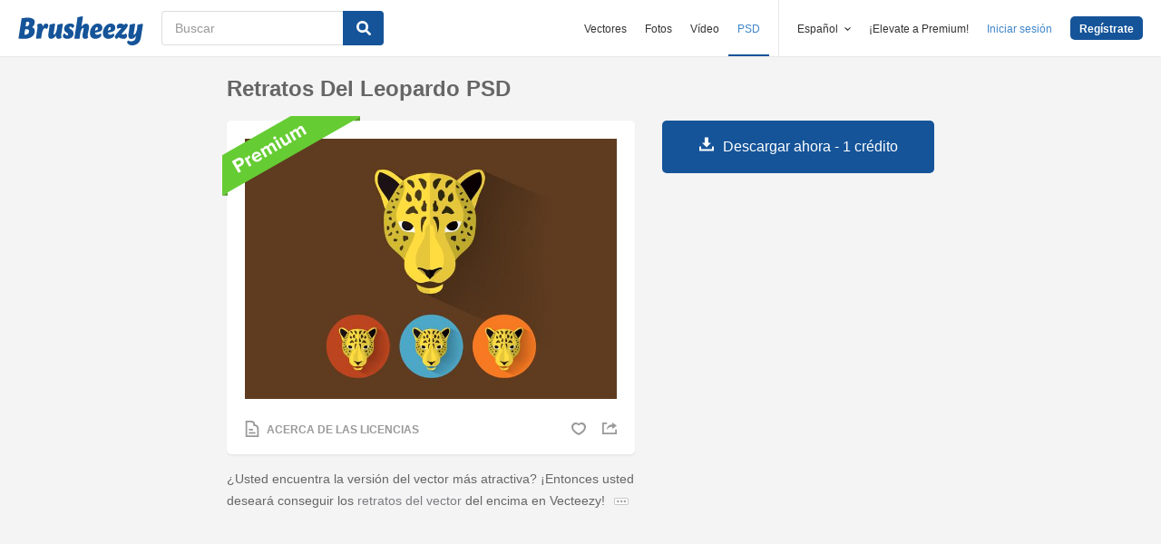

--- FILE ---
content_type: text/html; charset=utf-8
request_url: https://es.brusheezy.com/psds/54920-retratos-del-leopardo-psd
body_size: 34444
content:
<!DOCTYPE html>
<!--[if lt IE 7]>      <html lang="es" xmlns:fb="http://developers.facebook.com/schema/" xmlns:og="http://opengraphprotocol.org/schema/" class="no-js lt-ie9 lt-ie8 lt-ie7"> <![endif]-->
<!--[if IE 7]>         <html lang="es" xmlns:fb="http://developers.facebook.com/schema/" xmlns:og="http://opengraphprotocol.org/schema/" class="no-js lt-ie9 lt-ie8"> <![endif]-->
<!--[if IE 8]>         <html lang="es" xmlns:fb="http://developers.facebook.com/schema/" xmlns:og="http://opengraphprotocol.org/schema/" class="no-js lt-ie9"> <![endif]-->
<!--[if IE 9]>         <html lang="es" xmlns:fb="http://developers.facebook.com/schema/" xmlns:og="http://opengraphprotocol.org/schema/" class="no-js ie9"> <![endif]-->
<!--[if gt IE 9]><!--> <html lang="es" xmlns:fb="http://developers.facebook.com/schema/" xmlns:og="http://opengraphprotocol.org/schema/" class="no-js"> <!--<![endif]-->
  <head>
	  <script type="text/javascript">window.country_code = "US";window.remote_ip_address = '18.117.88.183'</script>
        <link rel="alternate" href="https://www.brusheezy.com/psds/54920-leopard-psd-portraits" hreflang="en" />
    <link rel="alternate" href="https://es.brusheezy.com/psds/54920-retratos-del-leopardo-psd" hreflang="es" />
    <link rel="alternate" href="https://pt.brusheezy.com/psds/54920-retratos-de-leopard-psd" hreflang="pt-BR" />
    <link rel="alternate" href="https://de.brusheezy.com/psds/54920-leopard-psd-portrats" hreflang="de" />
    <link rel="alternate" href="https://fr.brusheezy.com/psd/54920-portraits-de-psp-leopard" hreflang="fr" />
    <link rel="alternate" href="https://nl.brusheezy.com/psd/54920-leopard-psd-portretten" hreflang="nl" />
    <link rel="alternate" href="https://sv.brusheezy.com/psd/54920-leopard-psd-portratt" hreflang="sv" />
    <link rel="alternate" href="https://www.brusheezy.com/psds/54920-leopard-psd-portraits" hreflang="x-default" />

    
    <link rel="dns-prefetch" href="//static.brusheezy.com">
    <meta charset="utf-8">
    <meta http-equiv="X-UA-Compatible" content="IE=edge,chrome=1">
<script>window.NREUM||(NREUM={});NREUM.info={"beacon":"bam.nr-data.net","errorBeacon":"bam.nr-data.net","licenseKey":"NRJS-e38a0a5d9f3d7a161d2","applicationID":"682498450","transactionName":"J1kMFkBaWF9cREoQVxdZFxBRUEccSl4KFQ==","queueTime":0,"applicationTime":166,"agent":""}</script>
<script>(window.NREUM||(NREUM={})).init={ajax:{deny_list:["bam.nr-data.net"]},feature_flags:["soft_nav"]};(window.NREUM||(NREUM={})).loader_config={licenseKey:"NRJS-e38a0a5d9f3d7a161d2",applicationID:"682498450",browserID:"682498528"};;/*! For license information please see nr-loader-rum-1.306.0.min.js.LICENSE.txt */
(()=>{var e,t,r={122:(e,t,r)=>{"use strict";r.d(t,{a:()=>i});var n=r(944);function i(e,t){try{if(!e||"object"!=typeof e)return(0,n.R)(3);if(!t||"object"!=typeof t)return(0,n.R)(4);const r=Object.create(Object.getPrototypeOf(t),Object.getOwnPropertyDescriptors(t)),a=0===Object.keys(r).length?e:r;for(let o in a)if(void 0!==e[o])try{if(null===e[o]){r[o]=null;continue}Array.isArray(e[o])&&Array.isArray(t[o])?r[o]=Array.from(new Set([...e[o],...t[o]])):"object"==typeof e[o]&&"object"==typeof t[o]?r[o]=i(e[o],t[o]):r[o]=e[o]}catch(e){r[o]||(0,n.R)(1,e)}return r}catch(e){(0,n.R)(2,e)}}},154:(e,t,r)=>{"use strict";r.d(t,{OF:()=>c,RI:()=>i,WN:()=>u,bv:()=>a,eN:()=>l,gm:()=>o,mw:()=>s,sb:()=>d});var n=r(863);const i="undefined"!=typeof window&&!!window.document,a="undefined"!=typeof WorkerGlobalScope&&("undefined"!=typeof self&&self instanceof WorkerGlobalScope&&self.navigator instanceof WorkerNavigator||"undefined"!=typeof globalThis&&globalThis instanceof WorkerGlobalScope&&globalThis.navigator instanceof WorkerNavigator),o=i?window:"undefined"!=typeof WorkerGlobalScope&&("undefined"!=typeof self&&self instanceof WorkerGlobalScope&&self||"undefined"!=typeof globalThis&&globalThis instanceof WorkerGlobalScope&&globalThis),s=Boolean("hidden"===o?.document?.visibilityState),c=/iPad|iPhone|iPod/.test(o.navigator?.userAgent),d=c&&"undefined"==typeof SharedWorker,u=((()=>{const e=o.navigator?.userAgent?.match(/Firefox[/\s](\d+\.\d+)/);Array.isArray(e)&&e.length>=2&&e[1]})(),Date.now()-(0,n.t)()),l=()=>"undefined"!=typeof PerformanceNavigationTiming&&o?.performance?.getEntriesByType("navigation")?.[0]?.responseStart},163:(e,t,r)=>{"use strict";r.d(t,{j:()=>E});var n=r(384),i=r(741);var a=r(555);r(860).K7.genericEvents;const o="experimental.resources",s="register",c=e=>{if(!e||"string"!=typeof e)return!1;try{document.createDocumentFragment().querySelector(e)}catch{return!1}return!0};var d=r(614),u=r(944),l=r(122);const f="[data-nr-mask]",g=e=>(0,l.a)(e,(()=>{const e={feature_flags:[],experimental:{allow_registered_children:!1,resources:!1},mask_selector:"*",block_selector:"[data-nr-block]",mask_input_options:{color:!1,date:!1,"datetime-local":!1,email:!1,month:!1,number:!1,range:!1,search:!1,tel:!1,text:!1,time:!1,url:!1,week:!1,textarea:!1,select:!1,password:!0}};return{ajax:{deny_list:void 0,block_internal:!0,enabled:!0,autoStart:!0},api:{get allow_registered_children(){return e.feature_flags.includes(s)||e.experimental.allow_registered_children},set allow_registered_children(t){e.experimental.allow_registered_children=t},duplicate_registered_data:!1},browser_consent_mode:{enabled:!1},distributed_tracing:{enabled:void 0,exclude_newrelic_header:void 0,cors_use_newrelic_header:void 0,cors_use_tracecontext_headers:void 0,allowed_origins:void 0},get feature_flags(){return e.feature_flags},set feature_flags(t){e.feature_flags=t},generic_events:{enabled:!0,autoStart:!0},harvest:{interval:30},jserrors:{enabled:!0,autoStart:!0},logging:{enabled:!0,autoStart:!0},metrics:{enabled:!0,autoStart:!0},obfuscate:void 0,page_action:{enabled:!0},page_view_event:{enabled:!0,autoStart:!0},page_view_timing:{enabled:!0,autoStart:!0},performance:{capture_marks:!1,capture_measures:!1,capture_detail:!0,resources:{get enabled(){return e.feature_flags.includes(o)||e.experimental.resources},set enabled(t){e.experimental.resources=t},asset_types:[],first_party_domains:[],ignore_newrelic:!0}},privacy:{cookies_enabled:!0},proxy:{assets:void 0,beacon:void 0},session:{expiresMs:d.wk,inactiveMs:d.BB},session_replay:{autoStart:!0,enabled:!1,preload:!1,sampling_rate:10,error_sampling_rate:100,collect_fonts:!1,inline_images:!1,fix_stylesheets:!0,mask_all_inputs:!0,get mask_text_selector(){return e.mask_selector},set mask_text_selector(t){c(t)?e.mask_selector="".concat(t,",").concat(f):""===t||null===t?e.mask_selector=f:(0,u.R)(5,t)},get block_class(){return"nr-block"},get ignore_class(){return"nr-ignore"},get mask_text_class(){return"nr-mask"},get block_selector(){return e.block_selector},set block_selector(t){c(t)?e.block_selector+=",".concat(t):""!==t&&(0,u.R)(6,t)},get mask_input_options(){return e.mask_input_options},set mask_input_options(t){t&&"object"==typeof t?e.mask_input_options={...t,password:!0}:(0,u.R)(7,t)}},session_trace:{enabled:!0,autoStart:!0},soft_navigations:{enabled:!0,autoStart:!0},spa:{enabled:!0,autoStart:!0},ssl:void 0,user_actions:{enabled:!0,elementAttributes:["id","className","tagName","type"]}}})());var p=r(154),m=r(324);let h=0;const v={buildEnv:m.F3,distMethod:m.Xs,version:m.xv,originTime:p.WN},b={consented:!1},y={appMetadata:{},get consented(){return this.session?.state?.consent||b.consented},set consented(e){b.consented=e},customTransaction:void 0,denyList:void 0,disabled:!1,harvester:void 0,isolatedBacklog:!1,isRecording:!1,loaderType:void 0,maxBytes:3e4,obfuscator:void 0,onerror:void 0,ptid:void 0,releaseIds:{},session:void 0,timeKeeper:void 0,registeredEntities:[],jsAttributesMetadata:{bytes:0},get harvestCount(){return++h}},_=e=>{const t=(0,l.a)(e,y),r=Object.keys(v).reduce((e,t)=>(e[t]={value:v[t],writable:!1,configurable:!0,enumerable:!0},e),{});return Object.defineProperties(t,r)};var w=r(701);const x=e=>{const t=e.startsWith("http");e+="/",r.p=t?e:"https://"+e};var S=r(836),k=r(241);const R={accountID:void 0,trustKey:void 0,agentID:void 0,licenseKey:void 0,applicationID:void 0,xpid:void 0},A=e=>(0,l.a)(e,R),T=new Set;function E(e,t={},r,o){let{init:s,info:c,loader_config:d,runtime:u={},exposed:l=!0}=t;if(!c){const e=(0,n.pV)();s=e.init,c=e.info,d=e.loader_config}e.init=g(s||{}),e.loader_config=A(d||{}),c.jsAttributes??={},p.bv&&(c.jsAttributes.isWorker=!0),e.info=(0,a.D)(c);const f=e.init,m=[c.beacon,c.errorBeacon];T.has(e.agentIdentifier)||(f.proxy.assets&&(x(f.proxy.assets),m.push(f.proxy.assets)),f.proxy.beacon&&m.push(f.proxy.beacon),e.beacons=[...m],function(e){const t=(0,n.pV)();Object.getOwnPropertyNames(i.W.prototype).forEach(r=>{const n=i.W.prototype[r];if("function"!=typeof n||"constructor"===n)return;let a=t[r];e[r]&&!1!==e.exposed&&"micro-agent"!==e.runtime?.loaderType&&(t[r]=(...t)=>{const n=e[r](...t);return a?a(...t):n})})}(e),(0,n.US)("activatedFeatures",w.B),e.runSoftNavOverSpa&&=!0===f.soft_navigations.enabled&&f.feature_flags.includes("soft_nav")),u.denyList=[...f.ajax.deny_list||[],...f.ajax.block_internal?m:[]],u.ptid=e.agentIdentifier,u.loaderType=r,e.runtime=_(u),T.has(e.agentIdentifier)||(e.ee=S.ee.get(e.agentIdentifier),e.exposed=l,(0,k.W)({agentIdentifier:e.agentIdentifier,drained:!!w.B?.[e.agentIdentifier],type:"lifecycle",name:"initialize",feature:void 0,data:e.config})),T.add(e.agentIdentifier)}},234:(e,t,r)=>{"use strict";r.d(t,{W:()=>a});var n=r(836),i=r(687);class a{constructor(e,t){this.agentIdentifier=e,this.ee=n.ee.get(e),this.featureName=t,this.blocked=!1}deregisterDrain(){(0,i.x3)(this.agentIdentifier,this.featureName)}}},241:(e,t,r)=>{"use strict";r.d(t,{W:()=>a});var n=r(154);const i="newrelic";function a(e={}){try{n.gm.dispatchEvent(new CustomEvent(i,{detail:e}))}catch(e){}}},261:(e,t,r)=>{"use strict";r.d(t,{$9:()=>d,BL:()=>s,CH:()=>g,Dl:()=>_,Fw:()=>y,PA:()=>h,Pl:()=>n,Pv:()=>k,Tb:()=>l,U2:()=>a,V1:()=>S,Wb:()=>x,bt:()=>b,cD:()=>v,d3:()=>w,dT:()=>c,eY:()=>p,fF:()=>f,hG:()=>i,k6:()=>o,nb:()=>m,o5:()=>u});const n="api-",i="addPageAction",a="addToTrace",o="addRelease",s="finished",c="interaction",d="log",u="noticeError",l="pauseReplay",f="recordCustomEvent",g="recordReplay",p="register",m="setApplicationVersion",h="setCurrentRouteName",v="setCustomAttribute",b="setErrorHandler",y="setPageViewName",_="setUserId",w="start",x="wrapLogger",S="measure",k="consent"},289:(e,t,r)=>{"use strict";r.d(t,{GG:()=>o,Qr:()=>c,sB:()=>s});var n=r(878),i=r(389);function a(){return"undefined"==typeof document||"complete"===document.readyState}function o(e,t){if(a())return e();const r=(0,i.J)(e),o=setInterval(()=>{a()&&(clearInterval(o),r())},500);(0,n.sp)("load",r,t)}function s(e){if(a())return e();(0,n.DD)("DOMContentLoaded",e)}function c(e){if(a())return e();(0,n.sp)("popstate",e)}},324:(e,t,r)=>{"use strict";r.d(t,{F3:()=>i,Xs:()=>a,xv:()=>n});const n="1.306.0",i="PROD",a="CDN"},374:(e,t,r)=>{r.nc=(()=>{try{return document?.currentScript?.nonce}catch(e){}return""})()},384:(e,t,r)=>{"use strict";r.d(t,{NT:()=>o,US:()=>u,Zm:()=>s,bQ:()=>d,dV:()=>c,pV:()=>l});var n=r(154),i=r(863),a=r(910);const o={beacon:"bam.nr-data.net",errorBeacon:"bam.nr-data.net"};function s(){return n.gm.NREUM||(n.gm.NREUM={}),void 0===n.gm.newrelic&&(n.gm.newrelic=n.gm.NREUM),n.gm.NREUM}function c(){let e=s();return e.o||(e.o={ST:n.gm.setTimeout,SI:n.gm.setImmediate||n.gm.setInterval,CT:n.gm.clearTimeout,XHR:n.gm.XMLHttpRequest,REQ:n.gm.Request,EV:n.gm.Event,PR:n.gm.Promise,MO:n.gm.MutationObserver,FETCH:n.gm.fetch,WS:n.gm.WebSocket},(0,a.i)(...Object.values(e.o))),e}function d(e,t){let r=s();r.initializedAgents??={},t.initializedAt={ms:(0,i.t)(),date:new Date},r.initializedAgents[e]=t}function u(e,t){s()[e]=t}function l(){return function(){let e=s();const t=e.info||{};e.info={beacon:o.beacon,errorBeacon:o.errorBeacon,...t}}(),function(){let e=s();const t=e.init||{};e.init={...t}}(),c(),function(){let e=s();const t=e.loader_config||{};e.loader_config={...t}}(),s()}},389:(e,t,r)=>{"use strict";function n(e,t=500,r={}){const n=r?.leading||!1;let i;return(...r)=>{n&&void 0===i&&(e.apply(this,r),i=setTimeout(()=>{i=clearTimeout(i)},t)),n||(clearTimeout(i),i=setTimeout(()=>{e.apply(this,r)},t))}}function i(e){let t=!1;return(...r)=>{t||(t=!0,e.apply(this,r))}}r.d(t,{J:()=>i,s:()=>n})},555:(e,t,r)=>{"use strict";r.d(t,{D:()=>s,f:()=>o});var n=r(384),i=r(122);const a={beacon:n.NT.beacon,errorBeacon:n.NT.errorBeacon,licenseKey:void 0,applicationID:void 0,sa:void 0,queueTime:void 0,applicationTime:void 0,ttGuid:void 0,user:void 0,account:void 0,product:void 0,extra:void 0,jsAttributes:{},userAttributes:void 0,atts:void 0,transactionName:void 0,tNamePlain:void 0};function o(e){try{return!!e.licenseKey&&!!e.errorBeacon&&!!e.applicationID}catch(e){return!1}}const s=e=>(0,i.a)(e,a)},566:(e,t,r)=>{"use strict";r.d(t,{LA:()=>s,bz:()=>o});var n=r(154);const i="xxxxxxxx-xxxx-4xxx-yxxx-xxxxxxxxxxxx";function a(e,t){return e?15&e[t]:16*Math.random()|0}function o(){const e=n.gm?.crypto||n.gm?.msCrypto;let t,r=0;return e&&e.getRandomValues&&(t=e.getRandomValues(new Uint8Array(30))),i.split("").map(e=>"x"===e?a(t,r++).toString(16):"y"===e?(3&a()|8).toString(16):e).join("")}function s(e){const t=n.gm?.crypto||n.gm?.msCrypto;let r,i=0;t&&t.getRandomValues&&(r=t.getRandomValues(new Uint8Array(e)));const o=[];for(var s=0;s<e;s++)o.push(a(r,i++).toString(16));return o.join("")}},606:(e,t,r)=>{"use strict";r.d(t,{i:()=>a});var n=r(908);a.on=o;var i=a.handlers={};function a(e,t,r,a){o(a||n.d,i,e,t,r)}function o(e,t,r,i,a){a||(a="feature"),e||(e=n.d);var o=t[a]=t[a]||{};(o[r]=o[r]||[]).push([e,i])}},607:(e,t,r)=>{"use strict";r.d(t,{W:()=>n});const n=(0,r(566).bz)()},614:(e,t,r)=>{"use strict";r.d(t,{BB:()=>o,H3:()=>n,g:()=>d,iL:()=>c,tS:()=>s,uh:()=>i,wk:()=>a});const n="NRBA",i="SESSION",a=144e5,o=18e5,s={STARTED:"session-started",PAUSE:"session-pause",RESET:"session-reset",RESUME:"session-resume",UPDATE:"session-update"},c={SAME_TAB:"same-tab",CROSS_TAB:"cross-tab"},d={OFF:0,FULL:1,ERROR:2}},630:(e,t,r)=>{"use strict";r.d(t,{T:()=>n});const n=r(860).K7.pageViewEvent},646:(e,t,r)=>{"use strict";r.d(t,{y:()=>n});class n{constructor(e){this.contextId=e}}},687:(e,t,r)=>{"use strict";r.d(t,{Ak:()=>d,Ze:()=>f,x3:()=>u});var n=r(241),i=r(836),a=r(606),o=r(860),s=r(646);const c={};function d(e,t){const r={staged:!1,priority:o.P3[t]||0};l(e),c[e].get(t)||c[e].set(t,r)}function u(e,t){e&&c[e]&&(c[e].get(t)&&c[e].delete(t),p(e,t,!1),c[e].size&&g(e))}function l(e){if(!e)throw new Error("agentIdentifier required");c[e]||(c[e]=new Map)}function f(e="",t="feature",r=!1){if(l(e),!e||!c[e].get(t)||r)return p(e,t);c[e].get(t).staged=!0,g(e)}function g(e){const t=Array.from(c[e]);t.every(([e,t])=>t.staged)&&(t.sort((e,t)=>e[1].priority-t[1].priority),t.forEach(([t])=>{c[e].delete(t),p(e,t)}))}function p(e,t,r=!0){const o=e?i.ee.get(e):i.ee,c=a.i.handlers;if(!o.aborted&&o.backlog&&c){if((0,n.W)({agentIdentifier:e,type:"lifecycle",name:"drain",feature:t}),r){const e=o.backlog[t],r=c[t];if(r){for(let t=0;e&&t<e.length;++t)m(e[t],r);Object.entries(r).forEach(([e,t])=>{Object.values(t||{}).forEach(t=>{t[0]?.on&&t[0]?.context()instanceof s.y&&t[0].on(e,t[1])})})}}o.isolatedBacklog||delete c[t],o.backlog[t]=null,o.emit("drain-"+t,[])}}function m(e,t){var r=e[1];Object.values(t[r]||{}).forEach(t=>{var r=e[0];if(t[0]===r){var n=t[1],i=e[3],a=e[2];n.apply(i,a)}})}},699:(e,t,r)=>{"use strict";r.d(t,{It:()=>a,KC:()=>s,No:()=>i,qh:()=>o});var n=r(860);const i=16e3,a=1e6,o="SESSION_ERROR",s={[n.K7.logging]:!0,[n.K7.genericEvents]:!1,[n.K7.jserrors]:!1,[n.K7.ajax]:!1}},701:(e,t,r)=>{"use strict";r.d(t,{B:()=>a,t:()=>o});var n=r(241);const i=new Set,a={};function o(e,t){const r=t.agentIdentifier;a[r]??={},e&&"object"==typeof e&&(i.has(r)||(t.ee.emit("rumresp",[e]),a[r]=e,i.add(r),(0,n.W)({agentIdentifier:r,loaded:!0,drained:!0,type:"lifecycle",name:"load",feature:void 0,data:e})))}},741:(e,t,r)=>{"use strict";r.d(t,{W:()=>a});var n=r(944),i=r(261);class a{#e(e,...t){if(this[e]!==a.prototype[e])return this[e](...t);(0,n.R)(35,e)}addPageAction(e,t){return this.#e(i.hG,e,t)}register(e){return this.#e(i.eY,e)}recordCustomEvent(e,t){return this.#e(i.fF,e,t)}setPageViewName(e,t){return this.#e(i.Fw,e,t)}setCustomAttribute(e,t,r){return this.#e(i.cD,e,t,r)}noticeError(e,t){return this.#e(i.o5,e,t)}setUserId(e){return this.#e(i.Dl,e)}setApplicationVersion(e){return this.#e(i.nb,e)}setErrorHandler(e){return this.#e(i.bt,e)}addRelease(e,t){return this.#e(i.k6,e,t)}log(e,t){return this.#e(i.$9,e,t)}start(){return this.#e(i.d3)}finished(e){return this.#e(i.BL,e)}recordReplay(){return this.#e(i.CH)}pauseReplay(){return this.#e(i.Tb)}addToTrace(e){return this.#e(i.U2,e)}setCurrentRouteName(e){return this.#e(i.PA,e)}interaction(e){return this.#e(i.dT,e)}wrapLogger(e,t,r){return this.#e(i.Wb,e,t,r)}measure(e,t){return this.#e(i.V1,e,t)}consent(e){return this.#e(i.Pv,e)}}},782:(e,t,r)=>{"use strict";r.d(t,{T:()=>n});const n=r(860).K7.pageViewTiming},836:(e,t,r)=>{"use strict";r.d(t,{P:()=>s,ee:()=>c});var n=r(384),i=r(990),a=r(646),o=r(607);const s="nr@context:".concat(o.W),c=function e(t,r){var n={},o={},u={},l=!1;try{l=16===r.length&&d.initializedAgents?.[r]?.runtime.isolatedBacklog}catch(e){}var f={on:p,addEventListener:p,removeEventListener:function(e,t){var r=n[e];if(!r)return;for(var i=0;i<r.length;i++)r[i]===t&&r.splice(i,1)},emit:function(e,r,n,i,a){!1!==a&&(a=!0);if(c.aborted&&!i)return;t&&a&&t.emit(e,r,n);var s=g(n);m(e).forEach(e=>{e.apply(s,r)});var d=v()[o[e]];d&&d.push([f,e,r,s]);return s},get:h,listeners:m,context:g,buffer:function(e,t){const r=v();if(t=t||"feature",f.aborted)return;Object.entries(e||{}).forEach(([e,n])=>{o[n]=t,t in r||(r[t]=[])})},abort:function(){f._aborted=!0,Object.keys(f.backlog).forEach(e=>{delete f.backlog[e]})},isBuffering:function(e){return!!v()[o[e]]},debugId:r,backlog:l?{}:t&&"object"==typeof t.backlog?t.backlog:{},isolatedBacklog:l};return Object.defineProperty(f,"aborted",{get:()=>{let e=f._aborted||!1;return e||(t&&(e=t.aborted),e)}}),f;function g(e){return e&&e instanceof a.y?e:e?(0,i.I)(e,s,()=>new a.y(s)):new a.y(s)}function p(e,t){n[e]=m(e).concat(t)}function m(e){return n[e]||[]}function h(t){return u[t]=u[t]||e(f,t)}function v(){return f.backlog}}(void 0,"globalEE"),d=(0,n.Zm)();d.ee||(d.ee=c)},843:(e,t,r)=>{"use strict";r.d(t,{G:()=>a,u:()=>i});var n=r(878);function i(e,t=!1,r,i){(0,n.DD)("visibilitychange",function(){if(t)return void("hidden"===document.visibilityState&&e());e(document.visibilityState)},r,i)}function a(e,t,r){(0,n.sp)("pagehide",e,t,r)}},860:(e,t,r)=>{"use strict";r.d(t,{$J:()=>u,K7:()=>c,P3:()=>d,XX:()=>i,Yy:()=>s,df:()=>a,qY:()=>n,v4:()=>o});const n="events",i="jserrors",a="browser/blobs",o="rum",s="browser/logs",c={ajax:"ajax",genericEvents:"generic_events",jserrors:i,logging:"logging",metrics:"metrics",pageAction:"page_action",pageViewEvent:"page_view_event",pageViewTiming:"page_view_timing",sessionReplay:"session_replay",sessionTrace:"session_trace",softNav:"soft_navigations",spa:"spa"},d={[c.pageViewEvent]:1,[c.pageViewTiming]:2,[c.metrics]:3,[c.jserrors]:4,[c.spa]:5,[c.ajax]:6,[c.sessionTrace]:7,[c.softNav]:8,[c.sessionReplay]:9,[c.logging]:10,[c.genericEvents]:11},u={[c.pageViewEvent]:o,[c.pageViewTiming]:n,[c.ajax]:n,[c.spa]:n,[c.softNav]:n,[c.metrics]:i,[c.jserrors]:i,[c.sessionTrace]:a,[c.sessionReplay]:a,[c.logging]:s,[c.genericEvents]:"ins"}},863:(e,t,r)=>{"use strict";function n(){return Math.floor(performance.now())}r.d(t,{t:()=>n})},878:(e,t,r)=>{"use strict";function n(e,t){return{capture:e,passive:!1,signal:t}}function i(e,t,r=!1,i){window.addEventListener(e,t,n(r,i))}function a(e,t,r=!1,i){document.addEventListener(e,t,n(r,i))}r.d(t,{DD:()=>a,jT:()=>n,sp:()=>i})},908:(e,t,r)=>{"use strict";r.d(t,{d:()=>n,p:()=>i});var n=r(836).ee.get("handle");function i(e,t,r,i,a){a?(a.buffer([e],i),a.emit(e,t,r)):(n.buffer([e],i),n.emit(e,t,r))}},910:(e,t,r)=>{"use strict";r.d(t,{i:()=>a});var n=r(944);const i=new Map;function a(...e){return e.every(e=>{if(i.has(e))return i.get(e);const t="function"==typeof e?e.toString():"",r=t.includes("[native code]"),a=t.includes("nrWrapper");return r||a||(0,n.R)(64,e?.name||t),i.set(e,r),r})}},944:(e,t,r)=>{"use strict";r.d(t,{R:()=>i});var n=r(241);function i(e,t){"function"==typeof console.debug&&(console.debug("New Relic Warning: https://github.com/newrelic/newrelic-browser-agent/blob/main/docs/warning-codes.md#".concat(e),t),(0,n.W)({agentIdentifier:null,drained:null,type:"data",name:"warn",feature:"warn",data:{code:e,secondary:t}}))}},969:(e,t,r)=>{"use strict";r.d(t,{TZ:()=>n,XG:()=>s,rs:()=>i,xV:()=>o,z_:()=>a});const n=r(860).K7.metrics,i="sm",a="cm",o="storeSupportabilityMetrics",s="storeEventMetrics"},990:(e,t,r)=>{"use strict";r.d(t,{I:()=>i});var n=Object.prototype.hasOwnProperty;function i(e,t,r){if(n.call(e,t))return e[t];var i=r();if(Object.defineProperty&&Object.keys)try{return Object.defineProperty(e,t,{value:i,writable:!0,enumerable:!1}),i}catch(e){}return e[t]=i,i}}},n={};function i(e){var t=n[e];if(void 0!==t)return t.exports;var a=n[e]={exports:{}};return r[e](a,a.exports,i),a.exports}i.m=r,i.d=(e,t)=>{for(var r in t)i.o(t,r)&&!i.o(e,r)&&Object.defineProperty(e,r,{enumerable:!0,get:t[r]})},i.f={},i.e=e=>Promise.all(Object.keys(i.f).reduce((t,r)=>(i.f[r](e,t),t),[])),i.u=e=>"nr-rum-1.306.0.min.js",i.o=(e,t)=>Object.prototype.hasOwnProperty.call(e,t),e={},t="NRBA-1.306.0.PROD:",i.l=(r,n,a,o)=>{if(e[r])e[r].push(n);else{var s,c;if(void 0!==a)for(var d=document.getElementsByTagName("script"),u=0;u<d.length;u++){var l=d[u];if(l.getAttribute("src")==r||l.getAttribute("data-webpack")==t+a){s=l;break}}if(!s){c=!0;var f={296:"sha512-XHJAyYwsxAD4jnOFenBf2aq49/pv28jKOJKs7YGQhagYYI2Zk8nHflZPdd7WiilkmEkgIZQEFX4f1AJMoyzKwA=="};(s=document.createElement("script")).charset="utf-8",i.nc&&s.setAttribute("nonce",i.nc),s.setAttribute("data-webpack",t+a),s.src=r,0!==s.src.indexOf(window.location.origin+"/")&&(s.crossOrigin="anonymous"),f[o]&&(s.integrity=f[o])}e[r]=[n];var g=(t,n)=>{s.onerror=s.onload=null,clearTimeout(p);var i=e[r];if(delete e[r],s.parentNode&&s.parentNode.removeChild(s),i&&i.forEach(e=>e(n)),t)return t(n)},p=setTimeout(g.bind(null,void 0,{type:"timeout",target:s}),12e4);s.onerror=g.bind(null,s.onerror),s.onload=g.bind(null,s.onload),c&&document.head.appendChild(s)}},i.r=e=>{"undefined"!=typeof Symbol&&Symbol.toStringTag&&Object.defineProperty(e,Symbol.toStringTag,{value:"Module"}),Object.defineProperty(e,"__esModule",{value:!0})},i.p="https://js-agent.newrelic.com/",(()=>{var e={374:0,840:0};i.f.j=(t,r)=>{var n=i.o(e,t)?e[t]:void 0;if(0!==n)if(n)r.push(n[2]);else{var a=new Promise((r,i)=>n=e[t]=[r,i]);r.push(n[2]=a);var o=i.p+i.u(t),s=new Error;i.l(o,r=>{if(i.o(e,t)&&(0!==(n=e[t])&&(e[t]=void 0),n)){var a=r&&("load"===r.type?"missing":r.type),o=r&&r.target&&r.target.src;s.message="Loading chunk "+t+" failed: ("+a+": "+o+")",s.name="ChunkLoadError",s.type=a,s.request=o,n[1](s)}},"chunk-"+t,t)}};var t=(t,r)=>{var n,a,[o,s,c]=r,d=0;if(o.some(t=>0!==e[t])){for(n in s)i.o(s,n)&&(i.m[n]=s[n]);if(c)c(i)}for(t&&t(r);d<o.length;d++)a=o[d],i.o(e,a)&&e[a]&&e[a][0](),e[a]=0},r=self["webpackChunk:NRBA-1.306.0.PROD"]=self["webpackChunk:NRBA-1.306.0.PROD"]||[];r.forEach(t.bind(null,0)),r.push=t.bind(null,r.push.bind(r))})(),(()=>{"use strict";i(374);var e=i(566),t=i(741);class r extends t.W{agentIdentifier=(0,e.LA)(16)}var n=i(860);const a=Object.values(n.K7);var o=i(163);var s=i(908),c=i(863),d=i(261),u=i(241),l=i(944),f=i(701),g=i(969);function p(e,t,i,a){const o=a||i;!o||o[e]&&o[e]!==r.prototype[e]||(o[e]=function(){(0,s.p)(g.xV,["API/"+e+"/called"],void 0,n.K7.metrics,i.ee),(0,u.W)({agentIdentifier:i.agentIdentifier,drained:!!f.B?.[i.agentIdentifier],type:"data",name:"api",feature:d.Pl+e,data:{}});try{return t.apply(this,arguments)}catch(e){(0,l.R)(23,e)}})}function m(e,t,r,n,i){const a=e.info;null===r?delete a.jsAttributes[t]:a.jsAttributes[t]=r,(i||null===r)&&(0,s.p)(d.Pl+n,[(0,c.t)(),t,r],void 0,"session",e.ee)}var h=i(687),v=i(234),b=i(289),y=i(154),_=i(384);const w=e=>y.RI&&!0===e?.privacy.cookies_enabled;function x(e){return!!(0,_.dV)().o.MO&&w(e)&&!0===e?.session_trace.enabled}var S=i(389),k=i(699);class R extends v.W{constructor(e,t){super(e.agentIdentifier,t),this.agentRef=e,this.abortHandler=void 0,this.featAggregate=void 0,this.loadedSuccessfully=void 0,this.onAggregateImported=new Promise(e=>{this.loadedSuccessfully=e}),this.deferred=Promise.resolve(),!1===e.init[this.featureName].autoStart?this.deferred=new Promise((t,r)=>{this.ee.on("manual-start-all",(0,S.J)(()=>{(0,h.Ak)(e.agentIdentifier,this.featureName),t()}))}):(0,h.Ak)(e.agentIdentifier,t)}importAggregator(e,t,r={}){if(this.featAggregate)return;const n=async()=>{let n;await this.deferred;try{if(w(e.init)){const{setupAgentSession:t}=await i.e(296).then(i.bind(i,305));n=t(e)}}catch(e){(0,l.R)(20,e),this.ee.emit("internal-error",[e]),(0,s.p)(k.qh,[e],void 0,this.featureName,this.ee)}try{if(!this.#t(this.featureName,n,e.init))return(0,h.Ze)(this.agentIdentifier,this.featureName),void this.loadedSuccessfully(!1);const{Aggregate:i}=await t();this.featAggregate=new i(e,r),e.runtime.harvester.initializedAggregates.push(this.featAggregate),this.loadedSuccessfully(!0)}catch(e){(0,l.R)(34,e),this.abortHandler?.(),(0,h.Ze)(this.agentIdentifier,this.featureName,!0),this.loadedSuccessfully(!1),this.ee&&this.ee.abort()}};y.RI?(0,b.GG)(()=>n(),!0):n()}#t(e,t,r){if(this.blocked)return!1;switch(e){case n.K7.sessionReplay:return x(r)&&!!t;case n.K7.sessionTrace:return!!t;default:return!0}}}var A=i(630),T=i(614);class E extends R{static featureName=A.T;constructor(e){var t;super(e,A.T),this.setupInspectionEvents(e.agentIdentifier),t=e,p(d.Fw,function(e,r){"string"==typeof e&&("/"!==e.charAt(0)&&(e="/"+e),t.runtime.customTransaction=(r||"http://custom.transaction")+e,(0,s.p)(d.Pl+d.Fw,[(0,c.t)()],void 0,void 0,t.ee))},t),this.importAggregator(e,()=>i.e(296).then(i.bind(i,943)))}setupInspectionEvents(e){const t=(t,r)=>{t&&(0,u.W)({agentIdentifier:e,timeStamp:t.timeStamp,loaded:"complete"===t.target.readyState,type:"window",name:r,data:t.target.location+""})};(0,b.sB)(e=>{t(e,"DOMContentLoaded")}),(0,b.GG)(e=>{t(e,"load")}),(0,b.Qr)(e=>{t(e,"navigate")}),this.ee.on(T.tS.UPDATE,(t,r)=>{(0,u.W)({agentIdentifier:e,type:"lifecycle",name:"session",data:r})})}}var N=i(843),I=i(782);class j extends R{static featureName=I.T;constructor(e){super(e,I.T),y.RI&&((0,N.u)(()=>(0,s.p)("docHidden",[(0,c.t)()],void 0,I.T,this.ee),!0),(0,N.G)(()=>(0,s.p)("winPagehide",[(0,c.t)()],void 0,I.T,this.ee)),this.importAggregator(e,()=>i.e(296).then(i.bind(i,117))))}}class P extends R{static featureName=g.TZ;constructor(e){super(e,g.TZ),y.RI&&document.addEventListener("securitypolicyviolation",e=>{(0,s.p)(g.xV,["Generic/CSPViolation/Detected"],void 0,this.featureName,this.ee)}),this.importAggregator(e,()=>i.e(296).then(i.bind(i,623)))}}new class extends r{constructor(e){var t;(super(),y.gm)?(this.features={},(0,_.bQ)(this.agentIdentifier,this),this.desiredFeatures=new Set(e.features||[]),this.desiredFeatures.add(E),this.runSoftNavOverSpa=[...this.desiredFeatures].some(e=>e.featureName===n.K7.softNav),(0,o.j)(this,e,e.loaderType||"agent"),t=this,p(d.cD,function(e,r,n=!1){if("string"==typeof e){if(["string","number","boolean"].includes(typeof r)||null===r)return m(t,e,r,d.cD,n);(0,l.R)(40,typeof r)}else(0,l.R)(39,typeof e)},t),function(e){p(d.Dl,function(t){if("string"==typeof t||null===t)return m(e,"enduser.id",t,d.Dl,!0);(0,l.R)(41,typeof t)},e)}(this),function(e){p(d.nb,function(t){if("string"==typeof t||null===t)return m(e,"application.version",t,d.nb,!1);(0,l.R)(42,typeof t)},e)}(this),function(e){p(d.d3,function(){e.ee.emit("manual-start-all")},e)}(this),function(e){p(d.Pv,function(t=!0){if("boolean"==typeof t){if((0,s.p)(d.Pl+d.Pv,[t],void 0,"session",e.ee),e.runtime.consented=t,t){const t=e.features.page_view_event;t.onAggregateImported.then(e=>{const r=t.featAggregate;e&&!r.sentRum&&r.sendRum()})}}else(0,l.R)(65,typeof t)},e)}(this),this.run()):(0,l.R)(21)}get config(){return{info:this.info,init:this.init,loader_config:this.loader_config,runtime:this.runtime}}get api(){return this}run(){try{const e=function(e){const t={};return a.forEach(r=>{t[r]=!!e[r]?.enabled}),t}(this.init),t=[...this.desiredFeatures];t.sort((e,t)=>n.P3[e.featureName]-n.P3[t.featureName]),t.forEach(t=>{if(!e[t.featureName]&&t.featureName!==n.K7.pageViewEvent)return;if(this.runSoftNavOverSpa&&t.featureName===n.K7.spa)return;if(!this.runSoftNavOverSpa&&t.featureName===n.K7.softNav)return;const r=function(e){switch(e){case n.K7.ajax:return[n.K7.jserrors];case n.K7.sessionTrace:return[n.K7.ajax,n.K7.pageViewEvent];case n.K7.sessionReplay:return[n.K7.sessionTrace];case n.K7.pageViewTiming:return[n.K7.pageViewEvent];default:return[]}}(t.featureName).filter(e=>!(e in this.features));r.length>0&&(0,l.R)(36,{targetFeature:t.featureName,missingDependencies:r}),this.features[t.featureName]=new t(this)})}catch(e){(0,l.R)(22,e);for(const e in this.features)this.features[e].abortHandler?.();const t=(0,_.Zm)();delete t.initializedAgents[this.agentIdentifier]?.features,delete this.sharedAggregator;return t.ee.get(this.agentIdentifier).abort(),!1}}}({features:[E,j,P],loaderType:"lite"})})()})();</script>
    <meta name="viewport" content="width=device-width, initial-scale=1.0, minimum-scale=1.0" />
    <title>Retratos del leopardo PSD - ¡Pinceles de Photoshop gratis en Brusheezy!</title>
<meta content="Pinceles de Photoshop - ¡Brusheezy es una ENORME colección de pinceles de Photoshop, patrones de Photoshop, texturas, PSD, acciones, formas, estilos y gradientes para descargar o compartir!" name="description" />
<meta content="brusheezy" name="twitter:site" />
<meta content="brusheezy" name="twitter:creator" />
<meta content="summary_large_image" name="twitter:card" />
<meta content="https://static.brusheezy.com/system/resources/previews/000/054/920/original/leopard-psd-portraits-photoshop-psds.jpg" name="twitter:image" />
<meta content="Brusheezy" property="og:site_name" />
<meta content="Retratos del leopardo PSD" property="og:title" />
<meta content="https://es.brusheezy.com/psds/54920-retratos-del-leopardo-psd" property="og:url" />
<meta content="es_ES" property="og:locale" />
<meta content="en_US" property="og:locale:alternate" />
<meta content="de_DE" property="og:locale:alternate" />
<meta content="fr_FR" property="og:locale:alternate" />
<meta content="nl_NL" property="og:locale:alternate" />
<meta content="pt_BR" property="og:locale:alternate" />
<meta content="sv_SE" property="og:locale:alternate" />
<meta content="https://static.brusheezy.com/system/resources/previews/000/054/920/original/leopard-psd-portraits-photoshop-psds.jpg" property="og:image" />
    <link href="/favicon.ico" rel="shortcut icon"></link><link href="/favicon.png" rel="icon" sizes="48x48" type="image/png"></link><link href="/apple-touch-icon-precomposed.png" rel="apple-touch-icon-precomposed"></link>
    <link href="https://maxcdn.bootstrapcdn.com/font-awesome/4.6.3/css/font-awesome.min.css" media="screen" rel="stylesheet" type="text/css" />
    <script src="https://static.brusheezy.com/assets/modernizr.custom.83825-93372fb200ead74f1d44254d993c5440.js" type="text/javascript"></script>
    <link href="https://static.brusheezy.com/assets/application-e6fc89b3e1f8c6290743690971644994.css" media="screen" rel="stylesheet" type="text/css" />
    <link href="https://static.brusheezy.com/assets/print-ac38768f09270df2214d2c500c647adc.css" media="print" rel="stylesheet" type="text/css" />
    <link href="https://feeds.feedburner.com/eezyinc/brusheezy-images" rel="alternate" title="RSS" type="application/rss+xml" />

        <link rel="canonical" href="https://es.brusheezy.com/psds/54920-retratos-del-leopardo-psd">


    <meta content="authenticity_token" name="csrf-param" />
<meta content="GIhB8r8nXIAPgS0XrGWahekj9HodxXUctkJWTASn9I8=" name="csrf-token" />
    <!-- Begin TextBlock "HTML - Head" -->
<meta name="google-site-verification" content="pfGHD8M12iD8MZoiUsSycicUuSitnj2scI2cB_MvoYw" />
<meta name="tinfoil-site-verification" content="6d4a376b35cc11699dd86a787c7b5ae10b5c70f0" />
<meta name="msvalidate.01" content="9E7A3F56C01FB9B69FCDD1FBD287CAE4" />
<meta name="p:domain_verify" content="e95f03b955f8191de30e476f8527821e"/>
<meta property="fb:page_id" content="111431139680" />
<!--<script type="text/javascript" src="http://api.xeezy.com/api.min.js"></script>-->
<script type="text/javascript" src="https://partner.googleadservices.com/gampad/google_service.js">
</script>
<script type="text/javascript">
  GS_googleAddAdSenseService("ca-pub-8467368486217144");
  GS_googleEnableAllServices();
  </script>
<script type="text/javascript">
  GA_googleAddSlot("ca-pub-8467368486217144", "Brusheezy_Bottom_300x250_ROS");
  GA_googleAddSlot("ca-pub-8467368486217144", "Brusheezy_Top_Med_Rectangle");
  GA_googleAddSlot("ca-pub-8467368486217144", "x2background-placement");
  GA_googleAddSlot("ca-pub-8467368486217144", "Top_Leaderboard");
  GA_googleFetchAds();
</script>
<link href="https://plus.google.com/116840303500574370724" rel="publisher" />

<!-- Download Popup Config -->
<script type='text/javascript'>
$(function () {
  if (typeof downloadPopup != 'undefined') {
    downloadPopup.testPercentage = 0.00;
  }
}); 
</script>

<!-- End TextBlock "HTML - Head" -->
      <link href="https://static.brusheezy.com/assets/resource-show-090e629f8c47746d2d8ac3af6444ea40.css" media="screen" rel="stylesheet" type="text/css" />
  <script type="text/javascript">
    var is_show_page = true;
  </script>

  <script type="text/javascript">
      var resource_id = 54920;
      var custom_vert_text = "animal";
  </script>

      <div hidden itemprop="image" itemscope itemtype="http://schema.org/ImageObject">

        <meta itemprop="author" content="EezyPremium">


        <meta itemprop="datePublished" content="2014-10-16">

      <meta itemprop="thumbnailUrl" content="https://static.brusheezy.com/system/resources/thumbnails/000/054/920/original/leopard-psd-portraits-photoshop-psds.jpg">
      <meta itemprop="name" content="Retratos del leopardo PSD" />
      <meta itemprop="description" content="¿Usted encuentra la versión del vector más atractiva? ¡Entonces usted deseará conseguir los &lt;a href=&quot;http://www.vecteezy.com/birds-animals/81556-leopard-vector-portraits/premium&quot;&gt;retratos del vector&lt;/a&gt; del &lt;a href=&quot;http://www.vecteezy.com/birds-animals/81556-leopard-vector-portraits/premium&quot;&gt;leopardo&lt;/a&gt; encima en Vecteezy!">
        <meta itemprop="contentUrl" content="https://static.brusheezy.com/system/resources/previews/000/054/920/original/leopard-psd-portraits-photoshop-psds.jpg">
    </div>


    <script type="application/ld+json">
      {
        "@context": "http://schema.org",
        "@type": "WebSite",
        "name": "brusheezy",
        "url": "https://www.brusheezy.com"
      }
   </script>

    <script type="application/ld+json">
      {
      "@context": "http://schema.org",
      "@type": "Organization",
      "url": "https://www.brusheezy.com",
      "logo": "https://static.brusheezy.com/assets/structured_data/brusheezy-logo-63a0370ba72197d03d41c8ee2a3fe30d.svg",
      "sameAs": [
        "https://www.facebook.com/brusheezy",
        "https://twitter.com/brusheezy",
        "https://pinterest.com/brusheezy/",
        "https://www.youtube.com/EezyInc",
        "https://instagram.com/eezy/",
        "https://www.snapchat.com/add/eezy",
        "https://google.com/+brusheezy"
      ]
     }
    </script>

    <script src="https://static.brusheezy.com/assets/sp-32e34cb9c56d3cd62718aba7a1338855.js" type="text/javascript"></script>
<script type="text/javascript">
  document.addEventListener('DOMContentLoaded', function() {
    snowplow('newTracker', 'sp', 'a.vecteezy.com', {
      appId: 'brusheezy_production',
      discoverRootDomain: true,
      eventMethod: 'beacon',
      cookieSameSite: 'Lax',
      context: {
        webPage: true,
        performanceTiming: true,
        gaCookies: true,
        geolocation: false
      }
    });
    snowplow('setUserIdFromCookie', 'rollout');
    snowplow('enableActivityTracking', {minimumVisitLength: 10, heartbeatDelay: 10});
    snowplow('enableLinkClickTracking');
    snowplow('trackPageView');
  });
</script>

  </head>

  <body class="proper-sticky-ads   fullwidth flex  redesign-layout resources-show"
        data-site="brusheezy">
    
<link rel="preconnect" href="https://a.pub.network/" crossorigin />
<link rel="preconnect" href="https://b.pub.network/" crossorigin />
<link rel="preconnect" href="https://c.pub.network/" crossorigin />
<link rel="preconnect" href="https://d.pub.network/" crossorigin />
<link rel="preconnect" href="https://c.amazon-adsystem.com" crossorigin />
<link rel="preconnect" href="https://s.amazon-adsystem.com" crossorigin />
<link rel="preconnect" href="https://secure.quantserve.com/" crossorigin />
<link rel="preconnect" href="https://rules.quantcount.com/" crossorigin />
<link rel="preconnect" href="https://pixel.quantserve.com/" crossorigin />
<link rel="preconnect" href="https://btloader.com/" crossorigin />
<link rel="preconnect" href="https://api.btloader.com/" crossorigin />
<link rel="preconnect" href="https://confiant-integrations.global.ssl.fastly.net" crossorigin />
<link rel="stylesheet" href="https://a.pub.network/brusheezy-com/cls.css">
<script data-cfasync="false" type="text/javascript">
  var freestar = freestar || {};
  freestar.queue = freestar.queue || [];
  freestar.config = freestar.config || {};
  freestar.config.enabled_slots = [];
  freestar.initCallback = function () { (freestar.config.enabled_slots.length === 0) ? freestar.initCallbackCalled = false : freestar.newAdSlots(freestar.config.enabled_slots) }
</script>
<script src="https://a.pub.network/brusheezy-com/pubfig.min.js" data-cfasync="false" async></script>
<style>
.fs-sticky-footer {
  background: rgba(247, 247, 247, 0.9) !important;
}
</style>
<!-- Tag ID: brusheezy_1x1_bouncex -->
<div align="center" id="brusheezy_1x1_bouncex">
 <script data-cfasync="false" type="text/javascript">
  freestar.config.enabled_slots.push({ placementName: "brusheezy_1x1_bouncex", slotId: "brusheezy_1x1_bouncex" });
 </script>
</div>


      <script src="https://static.brusheezy.com/assets/partner-service-v3-b8d5668d95732f2d5a895618bbc192d0.js" type="text/javascript"></script>

<script type="text/javascript">
  window.partnerService = new window.PartnerService({
    baseUrl: 'https://p.sa7eer.com',
    site: 'brusheezy',
    contentType: "vector",
    locale: 'es',
    controllerName: 'resources',
    pageviewGuid: 'c6cf6b9d-2a05-47ca-90ba-04ff75f16877',
    sessionGuid: '6ce17d12-f80a-4005-95e3-06188375c31b',
  });
</script>


    
      

    <div id="fb-root"></div>



      
<header class="ez-site-header ">
  <div class="max-inner is-logged-out">
    <div class='ez-site-header__logo'>
  <a href="https://es.brusheezy.com/" title="Brusheezy"><svg xmlns="http://www.w3.org/2000/svg" id="Layer_1" data-name="Layer 1" viewBox="0 0 248 57.8"><title>brusheezy-logo-color</title><path class="cls-1" d="M32.4,29.6c0,9.9-9.2,15.3-21.1,15.3-3.9,0-11-.6-11.3-.6L6.3,3.9A61.78,61.78,0,0,1,18,2.7c9.6,0,14.5,3,14.5,8.8a12.42,12.42,0,0,1-5.3,10.2A7.9,7.9,0,0,1,32.4,29.6Zm-11.3.1c0-2.8-1.7-3.9-4.6-3.9-1,0-2.1.1-3.2.2L11.7,36.6c.5,0,1,.1,1.5.1C18.4,36.7,21.1,34,21.1,29.7ZM15.6,10.9l-1.4,9h2.2c3.1,0,5.1-2.9,5.1-6,0-2.1-1.1-3.1-3.4-3.1A10.87,10.87,0,0,0,15.6,10.9Z" transform="translate(0 0)"></path><path class="cls-1" d="M55.3,14.4c2.6,0,4,1.6,4,4.4a8.49,8.49,0,0,1-3.6,6.8,3,3,0,0,0-2.7-2c-4.5,0-6.3,10.6-6.4,11.2L46,38.4l-.9,5.9c-3.1,0-6.9.3-8.1.3a4,4,0,0,1-2.2-1l.8-5.2,2-13,.1-.8c.8-5.4-.7-7.7-.7-7.7a9.11,9.11,0,0,1,6.1-2.5c3.4,0,5.2,2,5.3,6.3,1.2-3.1,3.2-6.3,6.9-6.3Z" transform="translate(0 0)"></path><path class="cls-1" d="M85.4,34.7c-.8,5.4.7,7.7.7,7.7A9.11,9.11,0,0,1,80,44.9c-3.5,0-5.3-2.2-5.3-6.7-2.4,3.7-5.6,6.7-9.7,6.7-4.4,0-6.4-3.7-5.3-11.2L61,25.6c.8-5,1-9,1-9,3.2-.6,7.3-2.1,8.8-2.1a4,4,0,0,1,2.2,1L71.4,25.7l-1.5,9.4c-.1.9,0,1.3.8,1.3,3.7,0,5.8-10.7,5.8-10.7.8-5,1-9,1-9,3.2-.6,7.3-2.1,8.8-2.1a4,4,0,0,1,2.2,1L86.9,25.8l-1.3,8.3Z" transform="translate(0 0)"></path><path class="cls-1" d="M103.3,14.4c4.5,0,7.8,1.6,7.8,4.5,0,3.2-3.9,4.5-3.9,4.5s-1.2-2.9-3.7-2.9a2,2,0,0,0-2.2,2,2.41,2.41,0,0,0,1.3,2.2l3.2,2a8.39,8.39,0,0,1,3.9,7.5c0,6.1-4.9,10.7-12.5,10.7-4.6,0-8.8-2-8.8-5.8,0-3.5,3.5-5.4,3.5-5.4S93.8,38,96.8,38A2,2,0,0,0,99,35.8a2.42,2.42,0,0,0-1.3-2.2l-3-1.9a7.74,7.74,0,0,1-3.8-7c.3-5.9,4.8-10.3,12.4-10.3Z" transform="translate(0 0)"></path><path class="cls-1" d="M138.1,34.8c-1.1,5.4.9,7.7.9,7.7a9.28,9.28,0,0,1-6.1,2.4c-4.3,0-6.3-3.2-5-10l.2-.9,1.8-9.6a.94.94,0,0,0-1-1.3c-3.6,0-5.7,10.9-5.7,11l-.7,4.5-.9,5.9c-3.1,0-6.9.3-8.1.3a4,4,0,0,1-2.2-1l.8-5.2,4.3-27.5c.8-5,1-9,1-9,3.2-.6,7.3-2.1,8.8-2.1a4,4,0,0,1,2.2,1l-3.1,19.9c2.4-3.5,5.5-6.3,9.5-6.3,4.4,0,6.8,3.8,5.3,11.2l-1.8,8.4Z" transform="translate(0 0)"></path><path class="cls-1" d="M167.1,22.9c0,4.4-2.4,7.3-8.4,8.5l-6.3,1.3c.5,2.8,2.2,4.1,5,4.1a8.32,8.32,0,0,0,5.8-2.7,3.74,3.74,0,0,1,1.8,3.1c0,3.7-5.5,7.6-11.9,7.6s-10.8-4.2-10.8-11.2c0-8.2,5.7-19.2,15.8-19.2,5.6,0,9,3.3,9,8.5Zm-10.6,4.2a2.63,2.63,0,0,0,1.7-2.8c0-1.2-.4-3-1.8-3-2.5,0-3.6,4.1-4,7.2Z" transform="translate(0 0)"></path><path class="cls-1" d="M192.9,22.9c0,4.4-2.4,7.3-8.4,8.5l-6.3,1.3c.5,2.8,2.2,4.1,5,4.1a8.32,8.32,0,0,0,5.8-2.7,3.74,3.74,0,0,1,1.8,3.1c0,3.7-5.5,7.6-11.9,7.6s-10.8-4.2-10.8-11.2c0-8.2,5.7-19.2,15.8-19.2,5.5,0,9,3.3,9,8.5Zm-10.7,4.2a2.63,2.63,0,0,0,1.7-2.8c0-1.2-.4-3-1.8-3-2.5,0-3.6,4.1-4,7.2Z" transform="translate(0 0)"></path><path class="cls-1" d="M213.9,33.8a7.72,7.72,0,0,1,2.2,5.4c0,4.5-3.7,5.7-6.9,5.7-4.1,0-7.1-2-10.2-3-.9,1-1.7,2-2.5,3,0,0-4.6-.1-4.6-3.3,0-3.9,6.4-10.5,13.3-18.1a19.88,19.88,0,0,0-2.2-.2c-3.9,0-5.4,2-5.4,2a8.19,8.19,0,0,1-1.8-5.4c.2-4.2,4.2-5.4,7.3-5.4,3.3,0,5.7,1.3,8.1,2.4l1.9-2.4s4.7.1,4.7,3.3c0,3.7-6.2,10.3-12.9,17.6a14.65,14.65,0,0,0,4,.7,6.22,6.22,0,0,0,5-2.3Z" transform="translate(0 0)"></path><path class="cls-1" d="M243.8,42.3c-1.7,10.3-8.6,15.5-17.4,15.5-5.6,0-9.8-3-9.8-6.4a3.85,3.85,0,0,1,1.9-3.3,8.58,8.58,0,0,0,5.7,1.8c3.5,0,8.3-1.5,9.1-6.9l.7-4.2c-2.4,3.5-5.5,6.3-9.5,6.3-4.4,0-6.4-3.7-5.3-11.2l1.3-8.1c.8-5,1-9,1-9,3.2-.6,7.3-2.1,8.8-2.1a4,4,0,0,1,2.2,1l-1.6,10.2-1.5,9.4c-.1.9,0,1.3.8,1.3,3.7,0,5.8-10.7,5.8-10.7.8-5,1-9,1-9,3.2-.6,7.3-2.1,8.8-2.1a4,4,0,0,1,2.2,1L246.4,26Z" transform="translate(0 0)"></path></svg>
</a>
</div>


      <nav class="ez-site-header__main-nav logged-out-nav">
    <ul class="ez-site-header__header-menu">
        <div class="ez-site-header__app-links-wrapper" data-target="ez-mobile-menu.appLinksWrapper">
          <li class="ez-site-header__menu-item ez-site-header__menu-item--app-link "
              data-target="ez-mobile-menu.appLink" >
            <a href="https://es.vecteezy.com" target="_blank">Vectores</a>
          </li>

          <li class="ez-site-header__menu-item ez-site-header__menu-item--app-link "
              data-target="ez-mobile-menu.appLink" >
            <a href="https://es.vecteezy.com/fotos-gratis" target="_blank">Fotos</a>
          </li>

          <li class="ez-site-header__menu-item ez-site-header__menu-item--app-link"
              data-target="ez-mobile-menu.appLink" >
            <a href="https://es.videezy.com" target="_blank">Vídeo</a>
          </li>

          <li class="ez-site-header__menu-item ez-site-header__menu-item--app-link active-menu-item"
              data-target="ez-mobile-menu.appLink" >
            <a href="https://es.brusheezy.com" target="_blank">PSD</a>
          </li>
        </div>

        <div class="ez-site-header__separator"></div>

        <li class="ez-site-header__locale_prompt ez-site-header__menu-item"
            data-action="toggle-language-switcher"
            data-switcher-target="ez-site-header__lang_selector">
          <span>
            Español
            <!-- Generator: Adobe Illustrator 21.0.2, SVG Export Plug-In . SVG Version: 6.00 Build 0)  --><svg xmlns="http://www.w3.org/2000/svg" xmlns:xlink="http://www.w3.org/1999/xlink" version="1.1" id="Layer_1" x="0px" y="0px" viewBox="0 0 11.9 7.1" style="enable-background:new 0 0 11.9 7.1;" xml:space="preserve" class="ez-site-header__menu-arrow">
<polygon points="11.9,1.5 10.6,0 6,4.3 1.4,0 0,1.5 6,7.1 "></polygon>
</svg>

          </span>

          
<div id="ez-site-header__lang_selector" class="ez-language-switcher ez-tooltip ez-tooltip--arrow-top">
  <div class="ez-tooltip__arrow ez-tooltip__arrow--middle"></div>
  <div class="ez-tooltip__content">
    <ul>
        <li>
          <a href="https://www.brusheezy.com/psds/54920-leopard-psd-portraits" class="nested-locale-switcher-link en" data-locale="en">English</a>        </li>
        <li>
          
            <span class="nested-locale-switcher-link es current">
              Español
              <svg xmlns="http://www.w3.org/2000/svg" id="Layer_1" data-name="Layer 1" viewBox="0 0 11.93 9.39"><polygon points="11.93 1.76 10.17 0 4.3 5.87 1.76 3.32 0 5.09 4.3 9.39 11.93 1.76"></polygon></svg>

            </span>
        </li>
        <li>
          <a href="https://pt.brusheezy.com/psds/54920-retratos-de-leopard-psd" class="nested-locale-switcher-link pt" data-locale="pt">Português</a>        </li>
        <li>
          <a href="https://de.brusheezy.com/psds/54920-leopard-psd-portrats" class="nested-locale-switcher-link de" data-locale="de">Deutsch</a>        </li>
        <li>
          <a href="https://fr.brusheezy.com/psd/54920-portraits-de-psp-leopard" class="nested-locale-switcher-link fr" data-locale="fr">Français</a>        </li>
        <li>
          <a href="https://nl.brusheezy.com/psd/54920-leopard-psd-portretten" class="nested-locale-switcher-link nl" data-locale="nl">Nederlands</a>        </li>
        <li>
          <a href="https://sv.brusheezy.com/psd/54920-leopard-psd-portratt" class="nested-locale-switcher-link sv" data-locale="sv">Svenska</a>        </li>
    </ul>
  </div>
</div>


        </li>

          <li class="ez-site-header__menu-item ez-site-header__menu-item--join-pro-link"
              data-target="ez-mobile-menu.joinProLink">
            <a href="/signups/join_premium">¡Elevate a Premium!</a>
          </li>

          <li class="ez-site-header__menu-item"
              data-target="ez-mobile-menu.logInBtn">
            <a href="/iniciar-sesion" class="login-link" data-remote="true" onclick="track_header_login_click();">Iniciar sesión</a>
          </li>

          <li class="ez-site-header__menu-item ez-site-header__menu-item--btn ez-site-header__menu-item--sign-up-btn"
              data-target="ez-mobile-menu.signUpBtn">
            <a href="/inscribirse" class="ez-btn ez-btn--primary ez-btn--tiny ez-btn--sign-up" data-remote="true" onclick="track_header_join_eezy_click();">Regístrate</a>
          </li>


      

        <li class="ez-site-header__menu-item ez-site-header__mobile-menu">
          <button class="ez-site-header__mobile-menu-btn"
                  data-controller="ez-mobile-menu">
            <svg xmlns="http://www.w3.org/2000/svg" viewBox="0 0 20 14"><g id="Layer_2" data-name="Layer 2"><g id="Account_Pages_Mobile_Menu_Open" data-name="Account Pages Mobile Menu Open"><g id="Account_Pages_Mobile_Menu_Open-2" data-name="Account Pages Mobile Menu Open"><path class="cls-1" d="M0,0V2H20V0ZM0,8H20V6H0Zm0,6H20V12H0Z"></path></g></g></g></svg>

          </button>
        </li>
    </ul>

  </nav>

  <script src="https://static.brusheezy.com/assets/header_mobile_menu-bbe8319134d6d4bb7793c9fdffca257c.js" type="text/javascript"></script>


      <p% search_path = nil %>

<form accept-charset="UTF-8" action="/libre" class="ez-search-form" data-action="new-search" data-adid="1636631" data-behavior="" data-trafcat="T1" method="post"><div style="margin:0;padding:0;display:inline"><input name="utf8" type="hidden" value="&#x2713;" /><input name="authenticity_token" type="hidden" value="GIhB8r8nXIAPgS0XrGWahekj9HodxXUctkJWTASn9I8=" /></div>
  <input id="from" name="from" type="hidden" value="mainsite" />
  <input id="in_se" name="in_se" type="hidden" value="true" />

  <div class="ez-input">
      <input class="ez-input__field ez-input__field--basic ez-input__field--text ez-search-form__input" id="search" name="search" placeholder="Buscar" type="text" value="" />

    <button class="ez-search-form__submit" title="Buscar" type="submit">
      <svg xmlns="http://www.w3.org/2000/svg" id="Layer_1" data-name="Layer 1" viewBox="0 0 14.39 14.39"><title>search</title><path d="M14,12.32,10.81,9.09a5.87,5.87,0,1,0-1.72,1.72L12.32,14A1.23,1.23,0,0,0,14,14,1.23,1.23,0,0,0,14,12.32ZM2.43,5.88A3.45,3.45,0,1,1,5.88,9.33,3.46,3.46,0,0,1,2.43,5.88Z"></path></svg>

</button>  </div>
</form>

  </div><!-- .max-inner -->

</header>


    <div id="body">
      <div class="content">

        

          
  <script>
   var resource_is_premium = true;
  </script>



  <div id="remote-ip" style="display: none;">18.117.88.183</div>



<section id="resource-main"
         class="info-section resource-main-info"
         data-resource-id="54920"
         data-license-type="premium">

  <!-- start: resource-card -->
  <div class="resource-card">
      <center>
</center>


    <h1 class="resource-name">Retratos del leopardo PSD</h1>

    <div class="resource-media">
      <div class="resource-preview item is-premium-resource">

    <img alt="Retratos del leopardo PSD" src="https://static.brusheezy.com/system/resources/previews/000/054/920/non_2x/leopard-psd-portraits-photoshop-psds.jpg" srcset="https://static.brusheezy.com/system/resources/previews/000/054/920/original/leopard-psd-portraits-photoshop-psds.jpg 2x,
                  https://static.brusheezy.com/system/resources/previews/000/054/920/non_2x/leopard-psd-portraits-photoshop-psds.jpg 1x" title="Retratos del leopardo PSD" />

  <div class="resource-actions">
      <div class="resource-license-show">
  <a href="/resources/54920/license_info_modal" data-remote="true" rel="nofollow">
    <!-- Generator: Adobe Illustrator 21.0.2, SVG Export Plug-In . SVG Version: 6.00 Build 0)  --><svg xmlns="http://www.w3.org/2000/svg" xmlns:xlink="http://www.w3.org/1999/xlink" version="1.1" id="Layer_1" x="0px" y="0px" viewBox="0 0 16 20" style="enable-background:new 0 0 16 20;" xml:space="preserve">
<title>license</title>
<g>
	<path d="M11.5,4.7C11.5,3.8,11.6,0,6.3,0C1.2,0,0,0,0,0v20h16c0,0,0-8.3,0-10.5C16,5.7,12.6,4.6,11.5,4.7z M14,18H2V2   c0,0,2.2,0,4.1,0c4.1,0,3.5,2.9,3.2,4.6C12,6.3,14,7,14,10.2C14,12.6,14,18,14,18z"></path>
	<rect x="4" y="14" width="8" height="2"></rect>
	<rect x="4" y="10" width="5" height="2"></rect>
</g>
</svg>

    <span>Acerca de las Licencias</span>
</a></div>



    <div class="user-actions">
      
  <a href="/iniciar-sesion" class="resource-likes-count fave unauthorized" data-remote="true">
    <!-- Generator: Adobe Illustrator 21.0.2, SVG Export Plug-In . SVG Version: 6.00 Build 0)  --><svg xmlns="http://www.w3.org/2000/svg" xmlns:xlink="http://www.w3.org/1999/xlink" version="1.1" id="Layer_1" x="0px" y="0px" viewBox="0 0 115.4 100" style="enable-background:new 0 0 115.4 100;" xml:space="preserve">
<g>
	<path d="M81.5,0c-9.3,0-17.7,3.7-23.8,9.8c-6.1-6-14.5-9.7-23.8-9.7C15.1,0.1,0,15.3,0,34c0.1,43,57.8,66,57.8,66   s57.7-23.1,57.6-66.1C115.4,15.1,100.2,0,81.5,0z M57.7,84.2c0,0-42.8-19.8-42.8-46.2c0-12.8,7.5-23.3,21.4-23.3   c10,0,16.9,5.5,21.4,10c4.5-4.5,11.4-10,21.4-10c13.9,0,21.4,10.5,21.4,23.3C100.5,64.4,57.7,84.2,57.7,84.2z"></path>
</g>
</svg>

</a>

      <div class="shareblock-horiz">
  <ul>
    <li>
      <a href="https://www.facebook.com/sharer.php?u=https://es.brusheezy.com/psds/54920-retratos-del-leopardo-psd&amp;t=Retratos del leopardo PSD" class="shr-btn facebook-like" data-social-network="facebook" data-href="https://es.brusheezy.com/psds/54920-retratos-del-leopardo-psd" data-send="false" data-layout="button" data-width="60" data-show-faces="false" rel="nofollow" target="_blank" rel="nofollow">
        <span class="vhidden"><!-- Generator: Adobe Illustrator 21.0.2, SVG Export Plug-In . SVG Version: 6.00 Build 0)  --><svg xmlns="http://www.w3.org/2000/svg" xmlns:xlink="http://www.w3.org/1999/xlink" version="1.1" id="Layer_1" x="0px" y="0px" viewBox="0 0 14.9 15" style="enable-background:new 0 0 14.9 15;" xml:space="preserve">
<path d="M14.1,0H0.8C0.4,0,0,0.4,0,0.8c0,0,0,0,0,0v13.3C0,14.6,0.4,15,0.8,15h7.1V9.2H6V6.9h1.9V5.3c-0.2-1.5,0.9-2.8,2.4-3  c0.2,0,0.3,0,0.5,0c0.6,0,1.2,0,1.7,0.1v2h-1.2c-0.9,0-1.1,0.4-1.1,1.1v1.5h2.2l-0.3,2.3h-1.9V15h3.8c0.5,0,0.8-0.4,0.8-0.8V0.8  C14.9,0.4,14.5,0,14.1,0C14.1,0,14.1,0,14.1,0z"></path>
</svg>
</span>
      </a>
    </li>
    <li>
      <a href="https://twitter.com/intent/tweet?text=Retratos del leopardo PSD on @brusheezy&url=https://es.brusheezy.com/psds/54920-retratos-del-leopardo-psd" class="shr-btn twitter-share" data-social-network="twitter"   data-count="none" rel="nofollow" target="_blank" rel="nofollow">
        <span class="vhidden"><!-- Generator: Adobe Illustrator 21.0.2, SVG Export Plug-In . SVG Version: 6.00 Build 0)  --><svg xmlns="http://www.w3.org/2000/svg" xmlns:xlink="http://www.w3.org/1999/xlink" version="1.1" id="Layer_1" x="0px" y="0px" viewBox="0 0 14.8 12.5" style="enable-background:new 0 0 14.8 12.5;" xml:space="preserve">
<path d="M14.8,1.5C14.2,1.7,13.6,1.9,13,2c0.7-0.4,1.2-1,1.4-1.8c-0.6,0.4-1.2,0.6-1.9,0.8c-0.6-0.6-1.4-1-2.2-1  c-1.7,0.1-3,1.5-3,3.2c0,0.2,0,0.5,0.1,0.7C4.8,3.8,2.5,2.6,1,0.6c-0.3,0.5-0.4,1-0.4,1.6c0,1.1,0.5,2,1.4,2.6c-0.5,0-1-0.1-1.4-0.4  l0,0c0,1.5,1,2.8,2.4,3.1C2.6,7.7,2.1,7.7,1.6,7.6C2,8.9,3.2,9.7,4.5,9.8c-1.3,1-2.9,1.5-4.5,1.3c1.4,0.9,3,1.4,4.7,1.4  c5.6,0,8.6-4.8,8.6-9c0-0.1,0-0.3,0-0.4C13.9,2.6,14.4,2.1,14.8,1.5z"></path>
</svg>
</span>
      </a>
    </li>
    <li>
      <a href="//www.pinterest.com/pin/create/button/?url=https://es.brusheezy.com/psds/54920-retratos-del-leopardo-psd&media=https://static.brusheezy.com/system/resources/previews/000/054/920/original/leopard-psd-portraits-photoshop-psds.jpg&description=Retratos del leopardo PSD" data-social-network="pinterest" class="shr-btn pinterest-pinit" data-pin-do="buttonPin" data-pin-color="red" data-pin-height="20" target="_blank" rel="nofollow">
        <span class="vhidden"><!-- Generator: Adobe Illustrator 21.0.2, SVG Export Plug-In . SVG Version: 6.00 Build 0)  --><svg xmlns="http://www.w3.org/2000/svg" xmlns:xlink="http://www.w3.org/1999/xlink" version="1.1" id="Layer_1" x="0px" y="0px" viewBox="0 0 14.9 15" style="enable-background:new 0 0 14.9 15;" xml:space="preserve">
<path d="M7.4,0C3.3,0,0,3.4,0,7.6c0,2.9,1.8,5.6,4.5,6.8c0-0.6,0-1.2,0.1-1.7l1-4.1C5.4,8.2,5.3,7.8,5.3,7.4c0-1.1,0.6-1.9,1.4-1.9  c0.6,0,1,0.4,1,1c0,0,0,0.1,0,0.1C7.6,7.5,7.4,8.4,7.1,9.2c-0.2,0.6,0.2,1.3,0.8,1.4c0.1,0,0.2,0,0.3,0c1.4,0,2.4-1.8,2.4-4  c0.1-1.5-1.2-2.8-2.7-2.9c-0.1,0-0.3,0-0.4,0c-2-0.1-3.6,1.5-3.7,3.4c0,0.1,0,0.1,0,0.2c0,0.5,0.2,1.1,0.5,1.5  C4.5,9,4.5,9.1,4.5,9.3L4.3,9.9c0,0.1-0.2,0.2-0.3,0.2c0,0,0,0-0.1,0c-1-0.6-1.7-1.7-1.5-2.9c0-2.1,1.8-4.7,5.3-4.7  c2.5-0.1,4.6,1.7,4.7,4.2c0,0,0,0.1,0,0.1c0,2.9-1.6,5.1-4,5.1c-0.7,0-1.4-0.3-1.8-1c0,0-0.4,1.7-0.5,2.1c-0.2,0.6-0.4,1.1-0.8,1.6  C6,14.9,6.7,15,7.4,15c4.1,0,7.5-3.4,7.5-7.5S11.6,0,7.4,0z"></path>
</svg>
</span>
      </a>
    </li>
  </ul>
</div>


<a href="#" class="resource-share" title="Compartir este Recurso">
  <!-- Generator: Adobe Illustrator 21.0.2, SVG Export Plug-In . SVG Version: 6.00 Build 0)  --><svg xmlns="http://www.w3.org/2000/svg" xmlns:xlink="http://www.w3.org/1999/xlink" version="1.1" id="Layer_1" x="0px" y="0px" viewBox="0 0 20 16.7" style="enable-background:new 0 0 20 16.7;" xml:space="preserve">
<g>
	<polygon points="17.8,14.4 2.2,14.4 2.2,2.2 6.7,2.2 6.7,0 0,0 0,16.7 20,16.7 20,10 17.8,10  "></polygon>
	<path d="M13.8,6.1v3L20,4.5L13.8,0v2.8c-7.5,0-8,7.9-8,7.9C9.1,5.5,13.8,6.1,13.8,6.1z"></path>
</g>
</svg>

</a>
    </div>
  </div>
</div>


      <div class="resource-info-scrollable">



        

        <div class="resource-desc ellipsis">
          ¿Usted encuentra la versión del vector más atractiva? ¡Entonces usted deseará conseguir los &lt;a href=&quot;http://www.vecteezy.com/birds-animals/81556-leopard-vector-portraits/premium&quot;&gt;retratos del vector&lt;/a&gt; del &lt;a href=&quot;http://www.vecteezy.com/birds-animals/81556-leopard-vector-portraits/premium&quot;&gt;leopardo&lt;/a&gt; encima en Vecteezy!
          <span class="custom-ellipsis"><img alt="Ellipsis" src="https://static.brusheezy.com/assets/ellipsis-029e440c5b8317319d2fded31d2aee37.png" /></span>
        </div>
      </div>
    </div>

    <!-- start: resource-info -->
    <div class="resource-info ">

        <!-- start: resource cta -->
        <div class="resource-cta">
                  <a href="https://es.brusheezy.com/signups/join_premium?with_resource_id=54920" class="btn download-resource-link  ez-icon-download es premium_join_resource" data-action="open-purchase-sidebar" data-behavior="download-resource-btn" onclick="track(&#x27;click&#x27;, &#x27;premium_join_buttons&#x27;, &#x27;Premium Art Pages&#x27;)">Descargar ahora - 1 crédito</a>

        </div>
        <!-- end: resource cta -->


            <!-- Not in the carbon test group -->
              <div class="secondary-section-info legacy-block-ad">
      <div align="center" data-freestar-ad="__300x250 __300x250" id="brusheezy_downloads_right_siderail_1">
        <script data-cfasync="false" type="text/javascript">
          freestar.config.enabled_slots.push({ placementName: "brusheezy_downloads_right_siderail_1", slotId: "brusheezy_downloads_right_siderail_1" });
        </script>
      </div>
  </div>

              <div class="tertiary-section-info legacy-block-ad">
    <div align="center" data-freestar-ad="__300x250 __300x250" id="brusheezy_downloads_right_siderail_2">
      <script data-cfasync="false" type="text/javascript">
        freestar.config.enabled_slots.push({ placementName: "brusheezy_downloads_right_siderail_2", slotId: "brusheezy_downloads_right_siderail_2" });
      </script>
    </div>
  </div>


    </div>
    <!-- end: resource-info -->

  </div>
  <!-- end: resource-card -->
</section>


  <script>
    var resourceType = 'premium';
  </script>

<section id="related-resources" class="info-section resource-related">
  <h2>Esta imagen también aparece en búsquedas de</h2>
    <link href="https://static.brusheezy.com/assets/tags_carousel-e3b70e45043c44ed04a5d925fa3e3ba6.css" media="screen" rel="stylesheet" type="text/css" />

  <div class="outer-tags-wrap" >
    <div class="rs-carousel">
      <ul class="tags-wrap">
            <li class="tag">
              <a href="/libre/animal" class="tag-link" title="animal">
              <span>
                animal
              </span>
</a>            </li>
            <li class="tag">
              <a href="/libre/icono" class="tag-link" title="icono">
              <span>
                icono
              </span>
</a>            </li>
            <li class="tag">
              <a href="/libre/gato" class="tag-link" title="gato">
              <span>
                gato
              </span>
</a>            </li>
            <li class="tag">
              <a href="/libre/cabeza" class="tag-link" title="cabeza">
              <span>
                cabeza
              </span>
</a>            </li>
            <li class="tag">
              <a href="/libre/m%C3%ADnimo" class="tag-link" title="mínimo">
              <span>
                mínimo
              </span>
</a>            </li>
            <li class="tag">
              <a href="/libre/africano" class="tag-link" title="africano">
              <span>
                africano
              </span>
</a>            </li>
            <li class="tag">
              <a href="/libre/plano" class="tag-link" title="plano">
              <span>
                plano
              </span>
</a>            </li>
            <li class="tag">
              <a href="/libre/retrato-plano-del-leopardo" class="tag-link" title="retrato plano del leopardo">
              <span>
                retrato plano del leopardo
              </span>
</a>            </li>
            <li class="tag">
              <a href="/libre/gato-grande" class="tag-link" title="gato grande">
              <span>
                gato grande
              </span>
</a>            </li>
            <li class="tag">
              <a href="/libre/animal-salvaje" class="tag-link" title="animal salvaje">
              <span>
                animal salvaje
              </span>
</a>            </li>
            <li class="tag">
              <a href="/libre/icono-animal" class="tag-link" title="icono animal">
              <span>
                icono animal
              </span>
</a>            </li>
            <li class="tag">
              <a href="/libre/icono-de-leopardo" class="tag-link" title="icono de leopardo">
              <span>
                icono de leopardo
              </span>
</a>            </li>
            <li class="tag">
              <a href="/libre/fondo" class="tag-link" title="fondo">
              <span>
                fondo
              </span>
</a>            </li>
            <li class="tag">
              <a href="/libre/vector" class="tag-link" title="vector">
              <span>
                vector
              </span>
</a>            </li>
            <li class="tag">
              <a href="/libre/elemento" class="tag-link" title="elemento">
              <span>
                elemento
              </span>
</a>            </li>
            <li class="tag">
              <a href="/libre/blanco" class="tag-link" title="blanco">
              <span>
                blanco
              </span>
</a>            </li>
            <li class="tag">
              <a href="/libre/luna" class="tag-link" title="luna">
              <span>
                luna
              </span>
</a>            </li>
            <li class="tag">
              <a href="/libre/s%C3%ADmbolo" class="tag-link" title="símbolo">
              <span>
                símbolo
              </span>
</a>            </li>
            <li class="tag">
              <a href="/libre/dibujos-animados" class="tag-link" title="dibujos animados">
              <span>
                dibujos animados
              </span>
</a>            </li>
            <li class="tag">
              <a href="/libre/modelo" class="tag-link" title="modelo">
              <span>
                modelo
              </span>
</a>            </li>
            <li class="tag">
              <a href="/libre/aves" class="tag-link" title="aves">
              <span>
                aves
              </span>
</a>            </li>
            <li class="tag">
              <a href="/libre/naturaleza" class="tag-link" title="naturaleza">
              <span>
                naturaleza
              </span>
</a>            </li>
            <li class="tag">
              <a href="/libre/dise%C3%B1o" class="tag-link" title="diseño">
              <span>
                diseño
              </span>
</a>            </li>
            <li class="tag">
              <a href="/libre/jard%C3%ADn" class="tag-link" title="jardín">
              <span>
                jardín
              </span>
</a>            </li>
            <li class="tag">
              <a href="/libre/mimimal" class="tag-link" title="mimimal">
              <span>
                mimimal
              </span>
</a>            </li>
            <li class="tag">
              <a href="/libre/rosado" class="tag-link" title="rosado">
              <span>
                rosado
              </span>
</a>            </li>
            <li class="tag">
              <a href="/libre/en-pie" class="tag-link" title="en pie">
              <span>
                en pie
              </span>
</a>            </li>
            <li class="tag">
              <a href="/libre/flamenco" class="tag-link" title="flamenco">
              <span>
                flamenco
              </span>
</a>            </li>
            <li class="tag">
              <a href="/libre/horror" class="tag-link" title="horror">
              <span>
                horror
              </span>
</a>            </li>
            <li class="tag">
              <a href="/libre/v%C3%ADspera-de-todos-los-santos" class="tag-link" title="víspera de todos los santos">
              <span>
                víspera de todos los santos
              </span>
</a>            </li>
      </ul>
    </div>
  </div>

  <script defer="defer" src="https://static.brusheezy.com/assets/jquery.ui.widget-0763685ac5d9057e21eac4168b755b9a.js" type="text/javascript"></script>
  <script defer="defer" src="https://static.brusheezy.com/assets/jquery.event.drag-3d54f98bab25c12a9b9cc1801f3e1c4b.js" type="text/javascript"></script>
  <script defer="defer" src="https://static.brusheezy.com/assets/jquery.translate3d-6277fde3b8b198a2da2aa8e4389a7c84.js" type="text/javascript"></script>
  <script defer="defer" src="https://static.brusheezy.com/assets/jquery.rs.carousel-5763ad180bc69cb2b583cd5d42a9c231.js" type="text/javascript"></script>
  <script defer="defer" src="https://static.brusheezy.com/assets/jquery.rs.carousel-touch-c5c93eecbd1da1af1bce8f19e8f02105.js" type="text/javascript"></script>
  <script defer="defer" src="https://static.brusheezy.com/assets/tags-carousel-bb78c5a4ca2798d203e5b9c09f22846d.js" type="text/javascript"></script>


    <h2>Descubra también</h2>

      
    <input type="hidden" name="eezysearch" value="depredador"/>
<input type="hidden" name="eezy-resource-id" value="54920"/>


<!--<div class="special-items">-->

    <!--<div class="new-justified-grid eezyapi&#45;&#45;justified" data-limit="40" data-apiparams="s=brusheezy" data-is-justified="true"></div>-->

<!--</div>-->


<div class="partner-sponsored-results partner-sponsored-results--istock ">

  <div class="partner-sponsored-results__inner-wrap">
  
    <div class="partner-sponsored-results__header">

      <div class="partner-sponsored-results__header__sponsored-text">
          <span class='partner-sponsored-results__header__partner-logo-container'></span>

        <span class="partner-sponsored-results__header__sponsored-text__subtext">
		Imágenes patrocinadas
        </span>

        <a class="ez-promo ez-promo--banner" href="coupon" onclick="SHUTTERBANNER();return false;">
        Haga clic para descubrir un código promocional para ahorrar {{percent}} en TODAS las suscripciones.
        </a>
      </div>

    </div>

    <div class="partner-results">

      <div class="eezyapi--justified eezyapi--grey-box" 
      data-affiliate="shutterstock-justified"
      data-adid="1636534"
      data-trafcat="T1"
      data-placement="similiar">
      </div>
      
    </div>

  </div>

</div>







    <!-- esbrusheezy-related-54920-03/2026lazy -->
    <!-- Cached at 2026-01-20 10:53:44 -0600 -->
      <ul class="ez-resource-grid  is-hidden brusheezy-grid not-last-page" rel="search-results">
    <script src="https://static.brusheezy.com/assets/lazy_loading-d5cdb44404da29daa8dd92e076847b02.js" type="text/javascript"></script>


    
<li data-height="140"
    data-width="200"
    class="ez-resource-grid__item ez-resource-thumb is-premium-resource ">


  

  <a href="/psds/55163-retratos-del-tigre-psd" class="ez-resource-thumb__link sponsored-premium-resource lazy-link" title="Retratos del tigre PSD">
    <img alt="Retratos del tigre PSD" class="ez-resource-thumb__img lazy" data-lazy-src="https://static.brusheezy.com/system/resources/thumbnails/000/055/163/small/tiger-psd-portraits-photoshop-psds.jpg" data-lazy-srcset="https://static.brusheezy.com/system/resources/thumbnails/000/055/163/small_2x/tiger-psd-portraits-photoshop-psds.jpg 2x, https://static.brusheezy.com/system/resources/thumbnails/000/055/163/small/tiger-psd-portraits-photoshop-psds.jpg 1x" height="140" src="[data-uri]" width="200" />
</a>
  <noscript class="lazy-load-fallback">
    <a href="/psds/55163-retratos-del-tigre-psd" class="ez-resource-thumb__link sponsored-premium-resource" title="Retratos del tigre PSD">
      <img alt="Retratos del tigre PSD" class="ez-resource-thumb__img" height="140" src="https://static.brusheezy.com/system/resources/thumbnails/000/055/163/small/tiger-psd-portraits-photoshop-psds.jpg" width="200" />
</a>  </noscript>




  <div class="ez-resource-thumb__hover-state">
    <div class="ez-resource-thumb__gray-dient">
      <div class="ez-resource-thumb__name-content">
        Retratos del tigre PSD
      </div>
    </div>
  </div>
</li>

    
<li data-height="140"
    data-width="200"
    class="ez-resource-grid__item ez-resource-thumb is-premium-resource ">


  

  <a href="/psds/54948-panther-psd-retratos" class="ez-resource-thumb__link sponsored-premium-resource lazy-link" title="Panther PSD Retratos">
    <img alt="Panther PSD Retratos" class="ez-resource-thumb__img lazy" data-lazy-src="https://static.brusheezy.com/system/resources/thumbnails/000/054/948/small/panther-psd-portraits-photoshop-psds.jpg" data-lazy-srcset="https://static.brusheezy.com/system/resources/thumbnails/000/054/948/small_2x/panther-psd-portraits-photoshop-psds.jpg 2x, https://static.brusheezy.com/system/resources/thumbnails/000/054/948/small/panther-psd-portraits-photoshop-psds.jpg 1x" height="140" src="[data-uri]" width="200" />
</a>
  <noscript class="lazy-load-fallback">
    <a href="/psds/54948-panther-psd-retratos" class="ez-resource-thumb__link sponsored-premium-resource" title="Panther PSD Retratos">
      <img alt="Panther PSD Retratos" class="ez-resource-thumb__img" height="140" src="https://static.brusheezy.com/system/resources/thumbnails/000/054/948/small/panther-psd-portraits-photoshop-psds.jpg" width="200" />
</a>  </noscript>




  <div class="ez-resource-thumb__hover-state">
    <div class="ez-resource-thumb__gray-dient">
      <div class="ez-resource-thumb__name-content">
        Panther PSD Retratos
      </div>
    </div>
  </div>
</li>

    
<li data-height="140"
    data-width="200"
    class="ez-resource-grid__item ez-resource-thumb is-premium-resource ">


  

  <a href="/psds/54688-retratos-de-gato-psd" class="ez-resource-thumb__link sponsored-premium-resource lazy-link" title="Retratos de gato psd">
    <img alt="Retratos de gato psd" class="ez-resource-thumb__img lazy" data-lazy-src="https://static.brusheezy.com/system/resources/thumbnails/000/054/688/small/cat-portraits-psd-photoshop-psds.jpg" data-lazy-srcset="https://static.brusheezy.com/system/resources/thumbnails/000/054/688/small_2x/cat-portraits-psd-photoshop-psds.jpg 2x, https://static.brusheezy.com/system/resources/thumbnails/000/054/688/small/cat-portraits-psd-photoshop-psds.jpg 1x" height="140" src="[data-uri]" width="200" />
</a>
  <noscript class="lazy-load-fallback">
    <a href="/psds/54688-retratos-de-gato-psd" class="ez-resource-thumb__link sponsored-premium-resource" title="Retratos de gato psd">
      <img alt="Retratos de gato psd" class="ez-resource-thumb__img" height="140" src="https://static.brusheezy.com/system/resources/thumbnails/000/054/688/small/cat-portraits-psd-photoshop-psds.jpg" width="200" />
</a>  </noscript>




  <div class="ez-resource-thumb__hover-state">
    <div class="ez-resource-thumb__gray-dient">
      <div class="ez-resource-thumb__name-content">
        Retratos de gato psd
      </div>
    </div>
  </div>
</li>

    
<li data-height="140"
    data-width="200"
    class="ez-resource-grid__item ez-resource-thumb is-premium-resource ">


  

  <a href="/psds/55310-gafas-de-sol-wayfarer-cat-portraits-psd-set" class="ez-resource-thumb__link sponsored-premium-resource lazy-link" title="Gafas de sol Wayfarer Cat Portraits PSD Set">
    <img alt="Gafas de sol Wayfarer Cat Portraits PSD Set" class="ez-resource-thumb__img lazy" data-lazy-src="https://static.brusheezy.com/system/resources/thumbnails/000/055/310/small/wayfarer-sunglasses-cat-portraits-psd-set-photoshop-psds.jpg" data-lazy-srcset="https://static.brusheezy.com/system/resources/thumbnails/000/055/310/small_2x/wayfarer-sunglasses-cat-portraits-psd-set-photoshop-psds.jpg 2x, https://static.brusheezy.com/system/resources/thumbnails/000/055/310/small/wayfarer-sunglasses-cat-portraits-psd-set-photoshop-psds.jpg 1x" height="140" src="[data-uri]" width="200" />
</a>
  <noscript class="lazy-load-fallback">
    <a href="/psds/55310-gafas-de-sol-wayfarer-cat-portraits-psd-set" class="ez-resource-thumb__link sponsored-premium-resource" title="Gafas de sol Wayfarer Cat Portraits PSD Set">
      <img alt="Gafas de sol Wayfarer Cat Portraits PSD Set" class="ez-resource-thumb__img" height="140" src="https://static.brusheezy.com/system/resources/thumbnails/000/055/310/small/wayfarer-sunglasses-cat-portraits-psd-set-photoshop-psds.jpg" width="200" />
</a>  </noscript>




  <div class="ez-resource-thumb__hover-state">
    <div class="ez-resource-thumb__gray-dient">
      <div class="ez-resource-thumb__name-content">
        Gafas de sol Wayfarer Cat Portraits PSD Set
      </div>
    </div>
  </div>
</li>

    
<li data-height="140"
    data-width="200"
    class="ez-resource-grid__item ez-resource-thumb is-premium-resource ">


  

  <a href="/psds/54736-iconos-de-gato-cool-psd-pack" class="ez-resource-thumb__link sponsored-premium-resource lazy-link" title="Iconos de gato Cool PSD Pack">
    <img alt="Iconos de gato Cool PSD Pack" class="ez-resource-thumb__img lazy" data-lazy-src="https://static.brusheezy.com/system/resources/thumbnails/000/054/736/small/cool-cat-icons-psd-pack-photoshop-psds.jpg" data-lazy-srcset="https://static.brusheezy.com/system/resources/thumbnails/000/054/736/small_2x/cool-cat-icons-psd-pack-photoshop-psds.jpg 2x, https://static.brusheezy.com/system/resources/thumbnails/000/054/736/small/cool-cat-icons-psd-pack-photoshop-psds.jpg 1x" height="140" src="[data-uri]" width="200" />
</a>
  <noscript class="lazy-load-fallback">
    <a href="/psds/54736-iconos-de-gato-cool-psd-pack" class="ez-resource-thumb__link sponsored-premium-resource" title="Iconos de gato Cool PSD Pack">
      <img alt="Iconos de gato Cool PSD Pack" class="ez-resource-thumb__img" height="140" src="https://static.brusheezy.com/system/resources/thumbnails/000/054/736/small/cool-cat-icons-psd-pack-photoshop-psds.jpg" width="200" />
</a>  </noscript>




  <div class="ez-resource-thumb__hover-state">
    <div class="ez-resource-thumb__gray-dient">
      <div class="ez-resource-thumb__name-content">
        Iconos de gato Cool PSD Pack
      </div>
    </div>
  </div>
</li>

    
<li data-height="140"
    data-width="200"
    class="ez-resource-grid__item ez-resource-thumb is-premium-resource ">


  

  <a href="/psds/54689-retratos-de-gatos-y-perros-psd" class="ez-resource-thumb__link sponsored-premium-resource lazy-link" title="Retratos de gatos y perros PSD">
    <img alt="Retratos de gatos y perros PSD" class="ez-resource-thumb__img lazy" data-lazy-src="https://static.brusheezy.com/system/resources/thumbnails/000/054/689/small/cats-and-dogs-portraits-psd-photoshop-psds.jpg" data-lazy-srcset="https://static.brusheezy.com/system/resources/thumbnails/000/054/689/small_2x/cats-and-dogs-portraits-psd-photoshop-psds.jpg 2x, https://static.brusheezy.com/system/resources/thumbnails/000/054/689/small/cats-and-dogs-portraits-psd-photoshop-psds.jpg 1x" height="140" src="[data-uri]" width="200" />
</a>
  <noscript class="lazy-load-fallback">
    <a href="/psds/54689-retratos-de-gatos-y-perros-psd" class="ez-resource-thumb__link sponsored-premium-resource" title="Retratos de gatos y perros PSD">
      <img alt="Retratos de gatos y perros PSD" class="ez-resource-thumb__img" height="140" src="https://static.brusheezy.com/system/resources/thumbnails/000/054/689/small/cats-and-dogs-portraits-psd-photoshop-psds.jpg" width="200" />
</a>  </noscript>




  <div class="ez-resource-thumb__hover-state">
    <div class="ez-resource-thumb__gray-dient">
      <div class="ez-resource-thumb__name-content">
        Retratos de gatos y perros PSD
      </div>
    </div>
  </div>
</li>

    
<li data-height="140"
    data-width="200"
    class="ez-resource-grid__item ez-resource-thumb is-premium-resource ">


  

  <a href="/psds/55315-lobo-psd-retratos" class="ez-resource-thumb__link sponsored-premium-resource lazy-link" title="Lobo PSD Retratos">
    <img alt="Lobo PSD Retratos" class="ez-resource-thumb__img lazy" data-lazy-src="https://static.brusheezy.com/system/resources/thumbnails/000/055/315/small/wolf-psd-portraits-photoshop-psds.jpg" data-lazy-srcset="https://static.brusheezy.com/system/resources/thumbnails/000/055/315/small_2x/wolf-psd-portraits-photoshop-psds.jpg 2x, https://static.brusheezy.com/system/resources/thumbnails/000/055/315/small/wolf-psd-portraits-photoshop-psds.jpg 1x" height="140" src="[data-uri]" width="200" />
</a>
  <noscript class="lazy-load-fallback">
    <a href="/psds/55315-lobo-psd-retratos" class="ez-resource-thumb__link sponsored-premium-resource" title="Lobo PSD Retratos">
      <img alt="Lobo PSD Retratos" class="ez-resource-thumb__img" height="140" src="https://static.brusheezy.com/system/resources/thumbnails/000/055/315/small/wolf-psd-portraits-photoshop-psds.jpg" width="200" />
</a>  </noscript>




  <div class="ez-resource-thumb__hover-state">
    <div class="ez-resource-thumb__gray-dient">
      <div class="ez-resource-thumb__name-content">
        Lobo PSD Retratos
      </div>
    </div>
  </div>
</li>

    
<li data-height="140"
    data-width="200"
    class="ez-resource-grid__item ez-resource-thumb is-premium-resource ">


  

  <a href="/psds/55128-raccoon-psd-retratos" class="ez-resource-thumb__link sponsored-premium-resource lazy-link" title="Raccoon PSD Retratos">
    <img alt="Raccoon PSD Retratos" class="ez-resource-thumb__img lazy" data-lazy-src="https://static.brusheezy.com/system/resources/thumbnails/000/055/128/small/raccoon-psd-portraits-photoshop-psds.jpg" data-lazy-srcset="https://static.brusheezy.com/system/resources/thumbnails/000/055/128/small_2x/raccoon-psd-portraits-photoshop-psds.jpg 2x, https://static.brusheezy.com/system/resources/thumbnails/000/055/128/small/raccoon-psd-portraits-photoshop-psds.jpg 1x" height="140" src="[data-uri]" width="200" />
</a>
  <noscript class="lazy-load-fallback">
    <a href="/psds/55128-raccoon-psd-retratos" class="ez-resource-thumb__link sponsored-premium-resource" title="Raccoon PSD Retratos">
      <img alt="Raccoon PSD Retratos" class="ez-resource-thumb__img" height="140" src="https://static.brusheezy.com/system/resources/thumbnails/000/055/128/small/raccoon-psd-portraits-photoshop-psds.jpg" width="200" />
</a>  </noscript>




  <div class="ez-resource-thumb__hover-state">
    <div class="ez-resource-thumb__gray-dient">
      <div class="ez-resource-thumb__name-content">
        Raccoon PSD Retratos
      </div>
    </div>
  </div>
</li>

    
<li data-height="140"
    data-width="200"
    class="ez-resource-grid__item ez-resource-thumb is-premium-resource ">


  

  <a href="/psds/54934-retratos-del-babuino-psd" class="ez-resource-thumb__link sponsored-premium-resource lazy-link" title="Retratos del babuino PSD">
    <img alt="Retratos del babuino PSD" class="ez-resource-thumb__img lazy" data-lazy-src="https://static.brusheezy.com/system/resources/thumbnails/000/054/934/small/baboon-psd-portraits-photoshop-psds.jpg" data-lazy-srcset="https://static.brusheezy.com/system/resources/thumbnails/000/054/934/small_2x/baboon-psd-portraits-photoshop-psds.jpg 2x, https://static.brusheezy.com/system/resources/thumbnails/000/054/934/small/baboon-psd-portraits-photoshop-psds.jpg 1x" height="140" src="[data-uri]" width="200" />
</a>
  <noscript class="lazy-load-fallback">
    <a href="/psds/54934-retratos-del-babuino-psd" class="ez-resource-thumb__link sponsored-premium-resource" title="Retratos del babuino PSD">
      <img alt="Retratos del babuino PSD" class="ez-resource-thumb__img" height="140" src="https://static.brusheezy.com/system/resources/thumbnails/000/054/934/small/baboon-psd-portraits-photoshop-psds.jpg" width="200" />
</a>  </noscript>




  <div class="ez-resource-thumb__hover-state">
    <div class="ez-resource-thumb__gray-dient">
      <div class="ez-resource-thumb__name-content">
        Retratos del babuino PSD
      </div>
    </div>
  </div>
</li>

    
<li data-height="140"
    data-width="200"
    class="ez-resource-grid__item ez-resource-thumb is-premium-resource ">


  

  <a href="/psds/54926-retratos-del-leon-psd" class="ez-resource-thumb__link sponsored-premium-resource lazy-link" title="Retratos del león PSD">
    <img alt="Retratos del león PSD" class="ez-resource-thumb__img lazy" data-lazy-src="https://static.brusheezy.com/system/resources/thumbnails/000/054/926/small/lion-psd-portraits-photoshop-psds.jpg" data-lazy-srcset="https://static.brusheezy.com/system/resources/thumbnails/000/054/926/small_2x/lion-psd-portraits-photoshop-psds.jpg 2x, https://static.brusheezy.com/system/resources/thumbnails/000/054/926/small/lion-psd-portraits-photoshop-psds.jpg 1x" height="140" src="[data-uri]" width="200" />
</a>
  <noscript class="lazy-load-fallback">
    <a href="/psds/54926-retratos-del-leon-psd" class="ez-resource-thumb__link sponsored-premium-resource" title="Retratos del león PSD">
      <img alt="Retratos del león PSD" class="ez-resource-thumb__img" height="140" src="https://static.brusheezy.com/system/resources/thumbnails/000/054/926/small/lion-psd-portraits-photoshop-psds.jpg" width="200" />
</a>  </noscript>




  <div class="ez-resource-thumb__hover-state">
    <div class="ez-resource-thumb__gray-dient">
      <div class="ez-resource-thumb__name-content">
        Retratos del león PSD
      </div>
    </div>
  </div>
</li>

    
<li data-height="140"
    data-width="200"
    class="ez-resource-grid__item ez-resource-thumb is-premium-resource ">


  

  <a href="/cepillos/53734-contorno-cute-animales-cepillos" class="ez-resource-thumb__link sponsored-premium-resource lazy-link" title="Contorno Cute Animales Cepillos">
    <img alt="Contorno Cute Animales Cepillos" class="ez-resource-thumb__img lazy" data-lazy-src="https://static.brusheezy.com/system/resources/thumbnails/000/053/734/small/outline-cute-animals-brushes.jpg" data-lazy-srcset="https://static.brusheezy.com/system/resources/thumbnails/000/053/734/small_2x/outline-cute-animals-brushes.jpg 2x, https://static.brusheezy.com/system/resources/thumbnails/000/053/734/small/outline-cute-animals-brushes.jpg 1x" height="140" src="[data-uri]" width="200" />
</a>
  <noscript class="lazy-load-fallback">
    <a href="/cepillos/53734-contorno-cute-animales-cepillos" class="ez-resource-thumb__link sponsored-premium-resource" title="Contorno Cute Animales Cepillos">
      <img alt="Contorno Cute Animales Cepillos" class="ez-resource-thumb__img" height="140" src="https://static.brusheezy.com/system/resources/thumbnails/000/053/734/small/outline-cute-animals-brushes.jpg" width="200" />
</a>  </noscript>




  <div class="ez-resource-thumb__hover-state">
    <div class="ez-resource-thumb__gray-dient">
      <div class="ez-resource-thumb__name-content">
        Contorno Cute Animales Cepillos
      </div>
    </div>
  </div>
</li>

    
<li data-height="140"
    data-width="200"
    class="ez-resource-grid__item ez-resource-thumb is-premium-resource ">


  

  <a href="/psds/54937-mono-psd-retratos" class="ez-resource-thumb__link sponsored-premium-resource lazy-link" title="Mono PSD Retratos">
    <img alt="Mono PSD Retratos" class="ez-resource-thumb__img lazy" data-lazy-src="https://static.brusheezy.com/system/resources/thumbnails/000/054/937/small/monkey-psd-portraits-photoshop-psds.jpg" data-lazy-srcset="https://static.brusheezy.com/system/resources/thumbnails/000/054/937/small_2x/monkey-psd-portraits-photoshop-psds.jpg 2x, https://static.brusheezy.com/system/resources/thumbnails/000/054/937/small/monkey-psd-portraits-photoshop-psds.jpg 1x" height="140" src="[data-uri]" width="200" />
</a>
  <noscript class="lazy-load-fallback">
    <a href="/psds/54937-mono-psd-retratos" class="ez-resource-thumb__link sponsored-premium-resource" title="Mono PSD Retratos">
      <img alt="Mono PSD Retratos" class="ez-resource-thumb__img" height="140" src="https://static.brusheezy.com/system/resources/thumbnails/000/054/937/small/monkey-psd-portraits-photoshop-psds.jpg" width="200" />
</a>  </noscript>




  <div class="ez-resource-thumb__hover-state">
    <div class="ez-resource-thumb__gray-dient">
      <div class="ez-resource-thumb__name-content">
        Mono PSD Retratos
      </div>
    </div>
  </div>
</li>

    
<li data-height="140"
    data-width="200"
    class="ez-resource-grid__item ez-resource-thumb is-premium-resource ">


  

  <a href="/psds/54480-siluetas-de-animales-de-sombra-larga-psd-set" class="ez-resource-thumb__link sponsored-premium-resource lazy-link" title="Siluetas de animales de sombra larga PSD Set">
    <img alt="Siluetas de animales de sombra larga PSD Set" class="ez-resource-thumb__img lazy" data-lazy-src="https://static.brusheezy.com/system/resources/thumbnails/000/054/480/small/long-shadow-animal-silhouettes-psd-set-photoshop-psds.jpg" data-lazy-srcset="https://static.brusheezy.com/system/resources/thumbnails/000/054/480/small_2x/long-shadow-animal-silhouettes-psd-set-photoshop-psds.jpg 2x, https://static.brusheezy.com/system/resources/thumbnails/000/054/480/small/long-shadow-animal-silhouettes-psd-set-photoshop-psds.jpg 1x" height="140" src="[data-uri]" width="200" />
</a>
  <noscript class="lazy-load-fallback">
    <a href="/psds/54480-siluetas-de-animales-de-sombra-larga-psd-set" class="ez-resource-thumb__link sponsored-premium-resource" title="Siluetas de animales de sombra larga PSD Set">
      <img alt="Siluetas de animales de sombra larga PSD Set" class="ez-resource-thumb__img" height="140" src="https://static.brusheezy.com/system/resources/thumbnails/000/054/480/small/long-shadow-animal-silhouettes-psd-set-photoshop-psds.jpg" width="200" />
</a>  </noscript>




  <div class="ez-resource-thumb__hover-state">
    <div class="ez-resource-thumb__gray-dient">
      <div class="ez-resource-thumb__name-content">
        Siluetas de animales de sombra larga PSD Set
      </div>
    </div>
  </div>
</li>

    
<li data-height="140"
    data-width="200"
    class="ez-resource-grid__item ez-resource-thumb is-premium-resource ">


  

  <a href="/psds/55011-retratos-del-pinguino-emperador-psd-set" class="ez-resource-thumb__link sponsored-premium-resource lazy-link" title="Retratos del pingüino emperador PSD Set">
    <img alt="Retratos del pingüino emperador PSD Set" class="ez-resource-thumb__img lazy" data-lazy-src="https://static.brusheezy.com/system/resources/thumbnails/000/055/011/small/emperor-penguin-portraits-psd-set-photoshop-psds.jpg" data-lazy-srcset="https://static.brusheezy.com/system/resources/thumbnails/000/055/011/small_2x/emperor-penguin-portraits-psd-set-photoshop-psds.jpg 2x, https://static.brusheezy.com/system/resources/thumbnails/000/055/011/small/emperor-penguin-portraits-psd-set-photoshop-psds.jpg 1x" height="140" src="[data-uri]" width="200" />
</a>
  <noscript class="lazy-load-fallback">
    <a href="/psds/55011-retratos-del-pinguino-emperador-psd-set" class="ez-resource-thumb__link sponsored-premium-resource" title="Retratos del pingüino emperador PSD Set">
      <img alt="Retratos del pingüino emperador PSD Set" class="ez-resource-thumb__img" height="140" src="https://static.brusheezy.com/system/resources/thumbnails/000/055/011/small/emperor-penguin-portraits-psd-set-photoshop-psds.jpg" width="200" />
</a>  </noscript>




  <div class="ez-resource-thumb__hover-state">
    <div class="ez-resource-thumb__gray-dient">
      <div class="ez-resource-thumb__name-content">
        Retratos del pingüino emperador PSD Set
      </div>
    </div>
  </div>
</li>

    
<li data-height="140"
    data-width="200"
    class="ez-resource-grid__item ez-resource-thumb is-premium-resource ">


  

  <a href="/psds/54773-retratos-de-elefantes-psd" class="ez-resource-thumb__link sponsored-premium-resource lazy-link" title="Retratos de elefantes PSD">
    <img alt="Retratos de elefantes PSD" class="ez-resource-thumb__img lazy" data-lazy-src="https://static.brusheezy.com/system/resources/thumbnails/000/054/773/small/elephant-portraits-psd-photoshop-psds.jpg" data-lazy-srcset="https://static.brusheezy.com/system/resources/thumbnails/000/054/773/small_2x/elephant-portraits-psd-photoshop-psds.jpg 2x, https://static.brusheezy.com/system/resources/thumbnails/000/054/773/small/elephant-portraits-psd-photoshop-psds.jpg 1x" height="140" src="[data-uri]" width="200" />
</a>
  <noscript class="lazy-load-fallback">
    <a href="/psds/54773-retratos-de-elefantes-psd" class="ez-resource-thumb__link sponsored-premium-resource" title="Retratos de elefantes PSD">
      <img alt="Retratos de elefantes PSD" class="ez-resource-thumb__img" height="140" src="https://static.brusheezy.com/system/resources/thumbnails/000/054/773/small/elephant-portraits-psd-photoshop-psds.jpg" width="200" />
</a>  </noscript>




  <div class="ez-resource-thumb__hover-state">
    <div class="ez-resource-thumb__gray-dient">
      <div class="ez-resource-thumb__name-content">
        Retratos de elefantes PSD
      </div>
    </div>
  </div>
</li>

    
<li data-height="140"
    data-width="200"
    class="ez-resource-grid__item ez-resource-thumb is-premium-resource ">


  

  <a href="/psds/54918-retratos-del-psd-de-koala" class="ez-resource-thumb__link sponsored-premium-resource lazy-link" title="Retratos del PSD de Koala">
    <img alt="Retratos del PSD de Koala" class="ez-resource-thumb__img lazy" data-lazy-src="https://static.brusheezy.com/system/resources/thumbnails/000/054/918/small/koala-psd-portraits-photoshop-psds.jpg" data-lazy-srcset="https://static.brusheezy.com/system/resources/thumbnails/000/054/918/small_2x/koala-psd-portraits-photoshop-psds.jpg 2x, https://static.brusheezy.com/system/resources/thumbnails/000/054/918/small/koala-psd-portraits-photoshop-psds.jpg 1x" height="140" src="[data-uri]" width="200" />
</a>
  <noscript class="lazy-load-fallback">
    <a href="/psds/54918-retratos-del-psd-de-koala" class="ez-resource-thumb__link sponsored-premium-resource" title="Retratos del PSD de Koala">
      <img alt="Retratos del PSD de Koala" class="ez-resource-thumb__img" height="140" src="https://static.brusheezy.com/system/resources/thumbnails/000/054/918/small/koala-psd-portraits-photoshop-psds.jpg" width="200" />
</a>  </noscript>




  <div class="ez-resource-thumb__hover-state">
    <div class="ez-resource-thumb__gray-dient">
      <div class="ez-resource-thumb__name-content">
        Retratos del PSD de Koala
      </div>
    </div>
  </div>
</li>

    
<li data-height="140"
    data-width="200"
    class="ez-resource-grid__item ez-resource-thumb is-premium-resource ">


  

  <a href="/psds/55314-animales-salvajes-psd-set" class="ez-resource-thumb__link sponsored-premium-resource lazy-link" title="Animales salvajes PSD Set">
    <img alt="Animales salvajes PSD Set" class="ez-resource-thumb__img lazy" data-lazy-src="https://static.brusheezy.com/system/resources/thumbnails/000/055/314/small/wild-animals-psd-set-photoshop-psds.jpg" data-lazy-srcset="https://static.brusheezy.com/system/resources/thumbnails/000/055/314/small_2x/wild-animals-psd-set-photoshop-psds.jpg 2x, https://static.brusheezy.com/system/resources/thumbnails/000/055/314/small/wild-animals-psd-set-photoshop-psds.jpg 1x" height="140" src="[data-uri]" width="200" />
</a>
  <noscript class="lazy-load-fallback">
    <a href="/psds/55314-animales-salvajes-psd-set" class="ez-resource-thumb__link sponsored-premium-resource" title="Animales salvajes PSD Set">
      <img alt="Animales salvajes PSD Set" class="ez-resource-thumb__img" height="140" src="https://static.brusheezy.com/system/resources/thumbnails/000/055/314/small/wild-animals-psd-set-photoshop-psds.jpg" width="200" />
</a>  </noscript>




  <div class="ez-resource-thumb__hover-state">
    <div class="ez-resource-thumb__gray-dient">
      <div class="ez-resource-thumb__name-content">
        Animales salvajes PSD Set
      </div>
    </div>
  </div>
</li>

    
<li data-height="140"
    data-width="200"
    class="ez-resource-grid__item ez-resource-thumb is-premium-resource ">


  

  <a href="/psds/55012-retratos-de-pinguinos-psd-set-two" class="ez-resource-thumb__link sponsored-premium-resource lazy-link" title="Retratos de pingüinos PSD Set Two">
    <img alt="Retratos de pingüinos PSD Set Two" class="ez-resource-thumb__img lazy" data-lazy-src="https://static.brusheezy.com/system/resources/thumbnails/000/055/012/small/penguin-portraits-psd-set-two-photoshop-psds.jpg" data-lazy-srcset="https://static.brusheezy.com/system/resources/thumbnails/000/055/012/small_2x/penguin-portraits-psd-set-two-photoshop-psds.jpg 2x, https://static.brusheezy.com/system/resources/thumbnails/000/055/012/small/penguin-portraits-psd-set-two-photoshop-psds.jpg 1x" height="140" src="[data-uri]" width="200" />
</a>
  <noscript class="lazy-load-fallback">
    <a href="/psds/55012-retratos-de-pinguinos-psd-set-two" class="ez-resource-thumb__link sponsored-premium-resource" title="Retratos de pingüinos PSD Set Two">
      <img alt="Retratos de pingüinos PSD Set Two" class="ez-resource-thumb__img" height="140" src="https://static.brusheezy.com/system/resources/thumbnails/000/055/012/small/penguin-portraits-psd-set-two-photoshop-psds.jpg" width="200" />
</a>  </noscript>




  <div class="ez-resource-thumb__hover-state">
    <div class="ez-resource-thumb__gray-dient">
      <div class="ez-resource-thumb__name-content">
        Retratos de pingüinos PSD Set Two
      </div>
    </div>
  </div>
</li>

    
<li data-height="140"
    data-width="200"
    class="ez-resource-grid__item ez-resource-thumb is-premium-resource ">


  

  <a href="/psds/55313-animales-salvajes-psd-retratos" class="ez-resource-thumb__link sponsored-premium-resource lazy-link" title="Animales salvajes PSD Retratos">
    <img alt="Animales salvajes PSD Retratos" class="ez-resource-thumb__img lazy" data-lazy-src="https://static.brusheezy.com/system/resources/thumbnails/000/055/313/small/wild-animal-psd-portraits-photoshop-psds.jpg" data-lazy-srcset="https://static.brusheezy.com/system/resources/thumbnails/000/055/313/small_2x/wild-animal-psd-portraits-photoshop-psds.jpg 2x, https://static.brusheezy.com/system/resources/thumbnails/000/055/313/small/wild-animal-psd-portraits-photoshop-psds.jpg 1x" height="140" src="[data-uri]" width="200" />
</a>
  <noscript class="lazy-load-fallback">
    <a href="/psds/55313-animales-salvajes-psd-retratos" class="ez-resource-thumb__link sponsored-premium-resource" title="Animales salvajes PSD Retratos">
      <img alt="Animales salvajes PSD Retratos" class="ez-resource-thumb__img" height="140" src="https://static.brusheezy.com/system/resources/thumbnails/000/055/313/small/wild-animal-psd-portraits-photoshop-psds.jpg" width="200" />
</a>  </noscript>




  <div class="ez-resource-thumb__hover-state">
    <div class="ez-resource-thumb__gray-dient">
      <div class="ez-resource-thumb__name-content">
        Animales salvajes PSD Retratos
      </div>
    </div>
  </div>
</li>

    
<li data-height="140"
    data-width="200"
    class="ez-resource-grid__item ez-resource-thumb is-premium-resource ">


  

  <a href="/psds/54669-jirafa-psd" class="ez-resource-thumb__link sponsored-premium-resource lazy-link" title="Jirafa PSD">
    <img alt="Jirafa PSD" class="ez-resource-thumb__img lazy" data-lazy-src="https://static.brusheezy.com/system/resources/thumbnails/000/054/669/small/giraffe-psd-photoshop-psds.jpg" data-lazy-srcset="https://static.brusheezy.com/system/resources/thumbnails/000/054/669/small_2x/giraffe-psd-photoshop-psds.jpg 2x, https://static.brusheezy.com/system/resources/thumbnails/000/054/669/small/giraffe-psd-photoshop-psds.jpg 1x" height="140" src="[data-uri]" width="200" />
</a>
  <noscript class="lazy-load-fallback">
    <a href="/psds/54669-jirafa-psd" class="ez-resource-thumb__link sponsored-premium-resource" title="Jirafa PSD">
      <img alt="Jirafa PSD" class="ez-resource-thumb__img" height="140" src="https://static.brusheezy.com/system/resources/thumbnails/000/054/669/small/giraffe-psd-photoshop-psds.jpg" width="200" />
</a>  </noscript>




  <div class="ez-resource-thumb__hover-state">
    <div class="ez-resource-thumb__gray-dient">
      <div class="ez-resource-thumb__name-content">
        Jirafa PSD
      </div>
    </div>
  </div>
</li>

    
<li data-height="140"
    data-width="200"
    class="ez-resource-grid__item ez-resource-thumb is-premium-resource ">


  

  <a href="/psds/55010-retratos-de-pinguinos-psd-set" class="ez-resource-thumb__link sponsored-premium-resource lazy-link" title="Retratos de pingüinos PSD Set">
    <img alt="Retratos de pingüinos PSD Set" class="ez-resource-thumb__img lazy" data-lazy-src="https://static.brusheezy.com/system/resources/thumbnails/000/055/010/small/penguin-portraits-psd-set-photoshop-psds.jpg" data-lazy-srcset="https://static.brusheezy.com/system/resources/thumbnails/000/055/010/small_2x/penguin-portraits-psd-set-photoshop-psds.jpg 2x, https://static.brusheezy.com/system/resources/thumbnails/000/055/010/small/penguin-portraits-psd-set-photoshop-psds.jpg 1x" height="140" src="[data-uri]" width="200" />
</a>
  <noscript class="lazy-load-fallback">
    <a href="/psds/55010-retratos-de-pinguinos-psd-set" class="ez-resource-thumb__link sponsored-premium-resource" title="Retratos de pingüinos PSD Set">
      <img alt="Retratos de pingüinos PSD Set" class="ez-resource-thumb__img" height="140" src="https://static.brusheezy.com/system/resources/thumbnails/000/055/010/small/penguin-portraits-psd-set-photoshop-psds.jpg" width="200" />
</a>  </noscript>




  <div class="ez-resource-thumb__hover-state">
    <div class="ez-resource-thumb__gray-dient">
      <div class="ez-resource-thumb__name-content">
        Retratos de pingüinos PSD Set
      </div>
    </div>
  </div>
</li>

    
<li data-height="140"
    data-width="200"
    class="ez-resource-grid__item ez-resource-thumb is-premium-resource ">


  

  <a href="/psds/54929-llama-psd-retratos" class="ez-resource-thumb__link sponsored-premium-resource lazy-link" title="Llama PSD Retratos">
    <img alt="Llama PSD Retratos" class="ez-resource-thumb__img lazy" data-lazy-src="https://static.brusheezy.com/system/resources/thumbnails/000/054/929/small/llama-psd-portraits-photoshop-psds.jpg" data-lazy-srcset="https://static.brusheezy.com/system/resources/thumbnails/000/054/929/small_2x/llama-psd-portraits-photoshop-psds.jpg 2x, https://static.brusheezy.com/system/resources/thumbnails/000/054/929/small/llama-psd-portraits-photoshop-psds.jpg 1x" height="140" src="[data-uri]" width="200" />
</a>
  <noscript class="lazy-load-fallback">
    <a href="/psds/54929-llama-psd-retratos" class="ez-resource-thumb__link sponsored-premium-resource" title="Llama PSD Retratos">
      <img alt="Llama PSD Retratos" class="ez-resource-thumb__img" height="140" src="https://static.brusheezy.com/system/resources/thumbnails/000/054/929/small/llama-psd-portraits-photoshop-psds.jpg" width="200" />
</a>  </noscript>




  <div class="ez-resource-thumb__hover-state">
    <div class="ez-resource-thumb__gray-dient">
      <div class="ez-resource-thumb__name-content">
        Llama PSD Retratos
      </div>
    </div>
  </div>
</li>

    
<li data-height="140"
    data-width="200"
    class="ez-resource-grid__item ez-resource-thumb is-premium-resource ">


  

  <a href="/cepillos/49374-juego-de-iconos-de-cepillo-de-gato" class="ez-resource-thumb__link sponsored-premium-resource lazy-link" title="Juego de iconos de cepillo de gato">
    <img alt="Juego de iconos de cepillo de gato" class="ez-resource-thumb__img lazy" data-lazy-src="https://static.brusheezy.com/system/resources/thumbnails/000/049/374/small/cat-brush-icons-pack-photoshop-brushes.jpg" data-lazy-srcset="https://static.brusheezy.com/system/resources/thumbnails/000/049/374/small_2x/cat-brush-icons-pack-photoshop-brushes.jpg 2x, https://static.brusheezy.com/system/resources/thumbnails/000/049/374/small/cat-brush-icons-pack-photoshop-brushes.jpg 1x" height="140" src="[data-uri]" width="200" />
</a>
  <noscript class="lazy-load-fallback">
    <a href="/cepillos/49374-juego-de-iconos-de-cepillo-de-gato" class="ez-resource-thumb__link sponsored-premium-resource" title="Juego de iconos de cepillo de gato">
      <img alt="Juego de iconos de cepillo de gato" class="ez-resource-thumb__img" height="140" src="https://static.brusheezy.com/system/resources/thumbnails/000/049/374/small/cat-brush-icons-pack-photoshop-brushes.jpg" width="200" />
</a>  </noscript>




  <div class="ez-resource-thumb__hover-state">
    <div class="ez-resource-thumb__gray-dient">
      <div class="ez-resource-thumb__name-content">
        Juego de iconos de cepillo de gato
      </div>
    </div>
  </div>
</li>

    
<li data-height="140"
    data-width="200"
    class="ez-resource-grid__item ez-resource-thumb is-premium-resource ">


  

  <a href="/psds/54947-panda-psd-retratos" class="ez-resource-thumb__link sponsored-premium-resource lazy-link" title="Panda PSD Retratos">
    <img alt="Panda PSD Retratos" class="ez-resource-thumb__img lazy" data-lazy-src="https://static.brusheezy.com/system/resources/thumbnails/000/054/947/small/panda-psd-portraits-photoshop-psds.jpg" data-lazy-srcset="https://static.brusheezy.com/system/resources/thumbnails/000/054/947/small_2x/panda-psd-portraits-photoshop-psds.jpg 2x, https://static.brusheezy.com/system/resources/thumbnails/000/054/947/small/panda-psd-portraits-photoshop-psds.jpg 1x" height="140" src="[data-uri]" width="200" />
</a>
  <noscript class="lazy-load-fallback">
    <a href="/psds/54947-panda-psd-retratos" class="ez-resource-thumb__link sponsored-premium-resource" title="Panda PSD Retratos">
      <img alt="Panda PSD Retratos" class="ez-resource-thumb__img" height="140" src="https://static.brusheezy.com/system/resources/thumbnails/000/054/947/small/panda-psd-portraits-photoshop-psds.jpg" width="200" />
</a>  </noscript>




  <div class="ez-resource-thumb__hover-state">
    <div class="ez-resource-thumb__gray-dient">
      <div class="ez-resource-thumb__name-content">
        Panda PSD Retratos
      </div>
    </div>
  </div>
</li>

    
<li data-height="140"
    data-width="200"
    class="ez-resource-grid__item ez-resource-thumb is-premium-resource ">


  

  <a href="/psds/53704-iconos-de-animales-psd-pack" class="ez-resource-thumb__link sponsored-premium-resource lazy-link" title="Iconos de Animales PSD Pack">
    <img alt="Iconos de Animales PSD Pack" class="ez-resource-thumb__img lazy" data-lazy-src="https://static.brusheezy.com/system/resources/thumbnails/000/053/704/small/animal-icons-psd-pack-photoshop-psds.jpg" data-lazy-srcset="https://static.brusheezy.com/system/resources/thumbnails/000/053/704/small_2x/animal-icons-psd-pack-photoshop-psds.jpg 2x, https://static.brusheezy.com/system/resources/thumbnails/000/053/704/small/animal-icons-psd-pack-photoshop-psds.jpg 1x" height="140" src="[data-uri]" width="200" />
</a>
  <noscript class="lazy-load-fallback">
    <a href="/psds/53704-iconos-de-animales-psd-pack" class="ez-resource-thumb__link sponsored-premium-resource" title="Iconos de Animales PSD Pack">
      <img alt="Iconos de Animales PSD Pack" class="ez-resource-thumb__img" height="140" src="https://static.brusheezy.com/system/resources/thumbnails/000/053/704/small/animal-icons-psd-pack-photoshop-psds.jpg" width="200" />
</a>  </noscript>




  <div class="ez-resource-thumb__hover-state">
    <div class="ez-resource-thumb__gray-dient">
      <div class="ez-resource-thumb__name-content">
        Iconos de Animales PSD Pack
      </div>
    </div>
  </div>
</li>

    
<li data-height="140"
    data-width="200"
    class="ez-resource-grid__item ez-resource-thumb is-premium-resource ">


  

  <a href="/cepillos/49834-paquete-de-cepillos-de-gato-dibujado-a-mano" class="ez-resource-thumb__link sponsored-premium-resource lazy-link" title="Paquete de cepillos de gato dibujado a mano">
    <img alt="Paquete de cepillos de gato dibujado a mano" class="ez-resource-thumb__img lazy" data-lazy-src="https://static.brusheezy.com/system/resources/thumbnails/000/049/834/small/hand-drawn-cat-brushes-pack.jpg" data-lazy-srcset="https://static.brusheezy.com/system/resources/thumbnails/000/049/834/small_2x/hand-drawn-cat-brushes-pack.jpg 2x, https://static.brusheezy.com/system/resources/thumbnails/000/049/834/small/hand-drawn-cat-brushes-pack.jpg 1x" height="140" src="[data-uri]" width="200" />
</a>
  <noscript class="lazy-load-fallback">
    <a href="/cepillos/49834-paquete-de-cepillos-de-gato-dibujado-a-mano" class="ez-resource-thumb__link sponsored-premium-resource" title="Paquete de cepillos de gato dibujado a mano">
      <img alt="Paquete de cepillos de gato dibujado a mano" class="ez-resource-thumb__img" height="140" src="https://static.brusheezy.com/system/resources/thumbnails/000/049/834/small/hand-drawn-cat-brushes-pack.jpg" width="200" />
</a>  </noscript>




  <div class="ez-resource-thumb__hover-state">
    <div class="ez-resource-thumb__gray-dient">
      <div class="ez-resource-thumb__name-content">
        Paquete de cepillos de gato dibujado a mano
      </div>
    </div>
  </div>
</li>

    
<li data-height="140"
    data-width="200"
    class="ez-resource-grid__item ez-resource-thumb is-premium-resource ">


  

  <a href="/cepillos/48745-paquete-de-pinceles-de-animales-feroz" class="ez-resource-thumb__link sponsored-premium-resource lazy-link" title="Paquete de pinceles de animales feroz">
    <img alt="Paquete de pinceles de animales feroz" class="ez-resource-thumb__img lazy" data-lazy-src="https://static.brusheezy.com/system/resources/thumbnails/000/048/745/small/fierce-animal-brushes-pack.jpg" data-lazy-srcset="https://static.brusheezy.com/system/resources/thumbnails/000/048/745/small_2x/fierce-animal-brushes-pack.jpg 2x, https://static.brusheezy.com/system/resources/thumbnails/000/048/745/small/fierce-animal-brushes-pack.jpg 1x" height="140" src="[data-uri]" width="200" />
</a>
  <noscript class="lazy-load-fallback">
    <a href="/cepillos/48745-paquete-de-pinceles-de-animales-feroz" class="ez-resource-thumb__link sponsored-premium-resource" title="Paquete de pinceles de animales feroz">
      <img alt="Paquete de pinceles de animales feroz" class="ez-resource-thumb__img" height="140" src="https://static.brusheezy.com/system/resources/thumbnails/000/048/745/small/fierce-animal-brushes-pack.jpg" width="200" />
</a>  </noscript>




  <div class="ez-resource-thumb__hover-state">
    <div class="ez-resource-thumb__gray-dient">
      <div class="ez-resource-thumb__name-content">
        Paquete de pinceles de animales feroz
      </div>
    </div>
  </div>
</li>

    
<li data-height="140"
    data-width="200"
    class="ez-resource-grid__item ez-resource-thumb is-premium-resource ">


  

  <a href="/psds/55149-sloth-psd-retratos" class="ez-resource-thumb__link sponsored-premium-resource lazy-link" title="Sloth PSD Retratos">
    <img alt="Sloth PSD Retratos" class="ez-resource-thumb__img lazy" data-lazy-src="https://static.brusheezy.com/system/resources/thumbnails/000/055/149/small/sloth-psd-portraits-photoshop-psds.jpg" data-lazy-srcset="https://static.brusheezy.com/system/resources/thumbnails/000/055/149/small_2x/sloth-psd-portraits-photoshop-psds.jpg 2x, https://static.brusheezy.com/system/resources/thumbnails/000/055/149/small/sloth-psd-portraits-photoshop-psds.jpg 1x" height="140" src="[data-uri]" width="200" />
</a>
  <noscript class="lazy-load-fallback">
    <a href="/psds/55149-sloth-psd-retratos" class="ez-resource-thumb__link sponsored-premium-resource" title="Sloth PSD Retratos">
      <img alt="Sloth PSD Retratos" class="ez-resource-thumb__img" height="140" src="https://static.brusheezy.com/system/resources/thumbnails/000/055/149/small/sloth-psd-portraits-photoshop-psds.jpg" width="200" />
</a>  </noscript>




  <div class="ez-resource-thumb__hover-state">
    <div class="ez-resource-thumb__gray-dient">
      <div class="ez-resource-thumb__name-content">
        Sloth PSD Retratos
      </div>
    </div>
  </div>
</li>

    
<li data-height="140"
    data-width="200"
    class="ez-resource-grid__item ez-resource-thumb is-premium-resource ">


  

  <a href="/psds/54667-animal-retrato-psd-conjunto-dos" class="ez-resource-thumb__link sponsored-premium-resource lazy-link" title="Animal retrato psd conjunto dos">
    <img alt="Animal retrato psd conjunto dos" class="ez-resource-thumb__img lazy" data-lazy-src="https://static.brusheezy.com/system/resources/thumbnails/000/054/667/small/animal-portrait-psd-set-two-photoshop-psds.jpg" data-lazy-srcset="https://static.brusheezy.com/system/resources/thumbnails/000/054/667/small_2x/animal-portrait-psd-set-two-photoshop-psds.jpg 2x, https://static.brusheezy.com/system/resources/thumbnails/000/054/667/small/animal-portrait-psd-set-two-photoshop-psds.jpg 1x" height="140" src="[data-uri]" width="200" />
</a>
  <noscript class="lazy-load-fallback">
    <a href="/psds/54667-animal-retrato-psd-conjunto-dos" class="ez-resource-thumb__link sponsored-premium-resource" title="Animal retrato psd conjunto dos">
      <img alt="Animal retrato psd conjunto dos" class="ez-resource-thumb__img" height="140" src="https://static.brusheezy.com/system/resources/thumbnails/000/054/667/small/animal-portrait-psd-set-two-photoshop-psds.jpg" width="200" />
</a>  </noscript>




  <div class="ez-resource-thumb__hover-state">
    <div class="ez-resource-thumb__gray-dient">
      <div class="ez-resource-thumb__name-content">
        Animal retrato psd conjunto dos
      </div>
    </div>
  </div>
</li>

    
<li data-height="140"
    data-width="200"
    class="ez-resource-grid__item ez-resource-thumb is-premium-resource ">


  

  <a href="/cepillos/48525-pack-de-cepillos-de-gatos-de-dibujos-animados" class="ez-resource-thumb__link sponsored-premium-resource lazy-link" title="Pack de cepillos de gatos de dibujos animados">
    <img alt="Pack de cepillos de gatos de dibujos animados" class="ez-resource-thumb__img lazy" data-lazy-src="https://static.brusheezy.com/system/resources/thumbnails/000/048/525/small/cartoon-cats-brushes-pack.jpg" data-lazy-srcset="https://static.brusheezy.com/system/resources/thumbnails/000/048/525/small_2x/cartoon-cats-brushes-pack.jpg 2x, https://static.brusheezy.com/system/resources/thumbnails/000/048/525/small/cartoon-cats-brushes-pack.jpg 1x" height="140" src="[data-uri]" width="200" />
</a>
  <noscript class="lazy-load-fallback">
    <a href="/cepillos/48525-pack-de-cepillos-de-gatos-de-dibujos-animados" class="ez-resource-thumb__link sponsored-premium-resource" title="Pack de cepillos de gatos de dibujos animados">
      <img alt="Pack de cepillos de gatos de dibujos animados" class="ez-resource-thumb__img" height="140" src="https://static.brusheezy.com/system/resources/thumbnails/000/048/525/small/cartoon-cats-brushes-pack.jpg" width="200" />
</a>  </noscript>




  <div class="ez-resource-thumb__hover-state">
    <div class="ez-resource-thumb__gray-dient">
      <div class="ez-resource-thumb__name-content">
        Pack de cepillos de gatos de dibujos animados
      </div>
    </div>
  </div>
</li>

    
<li data-height="140"
    data-width="200"
    class="ez-resource-grid__item ez-resource-thumb is-premium-resource ">


  

  <a href="/psds/54664-retratos-de-animales-psd-set" class="ez-resource-thumb__link sponsored-premium-resource lazy-link" title="Retratos de Animales PSD Set">
    <img alt="Retratos de Animales PSD Set" class="ez-resource-thumb__img lazy" data-lazy-src="https://static.brusheezy.com/system/resources/thumbnails/000/054/664/small/animal-portraits-psd-set-photoshop-psds.jpg" data-lazy-srcset="https://static.brusheezy.com/system/resources/thumbnails/000/054/664/small_2x/animal-portraits-psd-set-photoshop-psds.jpg 2x, https://static.brusheezy.com/system/resources/thumbnails/000/054/664/small/animal-portraits-psd-set-photoshop-psds.jpg 1x" height="140" src="[data-uri]" width="200" />
</a>
  <noscript class="lazy-load-fallback">
    <a href="/psds/54664-retratos-de-animales-psd-set" class="ez-resource-thumb__link sponsored-premium-resource" title="Retratos de Animales PSD Set">
      <img alt="Retratos de Animales PSD Set" class="ez-resource-thumb__img" height="140" src="https://static.brusheezy.com/system/resources/thumbnails/000/054/664/small/animal-portraits-psd-set-photoshop-psds.jpg" width="200" />
</a>  </noscript>




  <div class="ez-resource-thumb__hover-state">
    <div class="ez-resource-thumb__gray-dient">
      <div class="ez-resource-thumb__name-content">
        Retratos de Animales PSD Set
      </div>
    </div>
  </div>
</li>

    
<li data-height="140"
    data-width="200"
    class="ez-resource-grid__item ez-resource-thumb is-premium-resource ">


  

  <a href="/psds/54785-gorila-psd-retratos" class="ez-resource-thumb__link sponsored-premium-resource lazy-link" title="Gorila PSD Retratos">
    <img alt="Gorila PSD Retratos" class="ez-resource-thumb__img lazy" data-lazy-src="https://static.brusheezy.com/system/resources/thumbnails/000/054/785/small/gorilla-psd-portraits-photoshop-psds.jpg" data-lazy-srcset="https://static.brusheezy.com/system/resources/thumbnails/000/054/785/small_2x/gorilla-psd-portraits-photoshop-psds.jpg 2x, https://static.brusheezy.com/system/resources/thumbnails/000/054/785/small/gorilla-psd-portraits-photoshop-psds.jpg 1x" height="140" src="[data-uri]" width="200" />
</a>
  <noscript class="lazy-load-fallback">
    <a href="/psds/54785-gorila-psd-retratos" class="ez-resource-thumb__link sponsored-premium-resource" title="Gorila PSD Retratos">
      <img alt="Gorila PSD Retratos" class="ez-resource-thumb__img" height="140" src="https://static.brusheezy.com/system/resources/thumbnails/000/054/785/small/gorilla-psd-portraits-photoshop-psds.jpg" width="200" />
</a>  </noscript>




  <div class="ez-resource-thumb__hover-state">
    <div class="ez-resource-thumb__gray-dient">
      <div class="ez-resource-thumb__name-content">
        Gorila PSD Retratos
      </div>
    </div>
  </div>
</li>

    
<li data-height="140"
    data-width="200"
    class="ez-resource-grid__item ez-resource-thumb is-premium-resource ">


  

  <a href="/psds/54949-retratos-psd-del-loro" class="ez-resource-thumb__link sponsored-premium-resource lazy-link" title="Retratos PSD del loro">
    <img alt="Retratos PSD del loro" class="ez-resource-thumb__img lazy" data-lazy-src="https://static.brusheezy.com/system/resources/thumbnails/000/054/949/small/parrot-psd-portraits-photoshop-psds.jpg" data-lazy-srcset="https://static.brusheezy.com/system/resources/thumbnails/000/054/949/small_2x/parrot-psd-portraits-photoshop-psds.jpg 2x, https://static.brusheezy.com/system/resources/thumbnails/000/054/949/small/parrot-psd-portraits-photoshop-psds.jpg 1x" height="140" src="[data-uri]" width="200" />
</a>
  <noscript class="lazy-load-fallback">
    <a href="/psds/54949-retratos-psd-del-loro" class="ez-resource-thumb__link sponsored-premium-resource" title="Retratos PSD del loro">
      <img alt="Retratos PSD del loro" class="ez-resource-thumb__img" height="140" src="https://static.brusheezy.com/system/resources/thumbnails/000/054/949/small/parrot-psd-portraits-photoshop-psds.jpg" width="200" />
</a>  </noscript>




  <div class="ez-resource-thumb__hover-state">
    <div class="ez-resource-thumb__gray-dient">
      <div class="ez-resource-thumb__name-content">
        Retratos PSD del loro
      </div>
    </div>
  </div>
</li>

    
<li data-height="140"
    data-width="200"
    class="ez-resource-grid__item ez-resource-thumb is-premium-resource ">


  

  <a href="/cepillos/50561-cepillos-lindos-de-la-etiqueta-del-gato" class="ez-resource-thumb__link sponsored-premium-resource lazy-link" title="Cepillos lindos de la etiqueta del gato">
    <img alt="Cepillos lindos de la etiqueta del gato" class="ez-resource-thumb__img lazy" data-lazy-src="https://static.brusheezy.com/system/resources/thumbnails/000/050/561/small/cute-cat-label-brushes.jpg" data-lazy-srcset="https://static.brusheezy.com/system/resources/thumbnails/000/050/561/small_2x/cute-cat-label-brushes.jpg 2x, https://static.brusheezy.com/system/resources/thumbnails/000/050/561/small/cute-cat-label-brushes.jpg 1x" height="140" src="[data-uri]" width="200" />
</a>
  <noscript class="lazy-load-fallback">
    <a href="/cepillos/50561-cepillos-lindos-de-la-etiqueta-del-gato" class="ez-resource-thumb__link sponsored-premium-resource" title="Cepillos lindos de la etiqueta del gato">
      <img alt="Cepillos lindos de la etiqueta del gato" class="ez-resource-thumb__img" height="140" src="https://static.brusheezy.com/system/resources/thumbnails/000/050/561/small/cute-cat-label-brushes.jpg" width="200" />
</a>  </noscript>




  <div class="ez-resource-thumb__hover-state">
    <div class="ez-resource-thumb__gray-dient">
      <div class="ez-resource-thumb__name-content">
        Cepillos lindos de la etiqueta del gato
      </div>
    </div>
  </div>
</li>

    
<li data-height="140"
    data-width="200"
    class="ez-resource-grid__item ez-resource-thumb is-premium-resource ">


  

  <a href="/psds/54766-retratos-del-lobo-psd" class="ez-resource-thumb__link sponsored-premium-resource lazy-link" title="Retratos del lobo PSD">
    <img alt="Retratos del lobo PSD" class="ez-resource-thumb__img lazy" data-lazy-src="https://static.brusheezy.com/system/resources/thumbnails/000/054/766/small/wolf-portraits-psd-photoshop-psds.jpg" data-lazy-srcset="https://static.brusheezy.com/system/resources/thumbnails/000/054/766/small_2x/wolf-portraits-psd-photoshop-psds.jpg 2x, https://static.brusheezy.com/system/resources/thumbnails/000/054/766/small/wolf-portraits-psd-photoshop-psds.jpg 1x" height="140" src="[data-uri]" width="200" />
</a>
  <noscript class="lazy-load-fallback">
    <a href="/psds/54766-retratos-del-lobo-psd" class="ez-resource-thumb__link sponsored-premium-resource" title="Retratos del lobo PSD">
      <img alt="Retratos del lobo PSD" class="ez-resource-thumb__img" height="140" src="https://static.brusheezy.com/system/resources/thumbnails/000/054/766/small/wolf-portraits-psd-photoshop-psds.jpg" width="200" />
</a>  </noscript>




  <div class="ez-resource-thumb__hover-state">
    <div class="ez-resource-thumb__gray-dient">
      <div class="ez-resource-thumb__name-content">
        Retratos del lobo PSD
      </div>
    </div>
  </div>
</li>

    
<li data-height="140"
    data-width="200"
    class="ez-resource-grid__item ez-resource-thumb is-premium-resource ">


  

  <a href="/psds/54663-retratos-de-animales-psd-pack" class="ez-resource-thumb__link sponsored-premium-resource lazy-link" title="Retratos de animales psd pack">
    <img alt="Retratos de animales psd pack" class="ez-resource-thumb__img lazy" data-lazy-src="https://static.brusheezy.com/system/resources/thumbnails/000/054/663/small/animal-portraits-psd-pack-photoshop-psds.jpg" data-lazy-srcset="https://static.brusheezy.com/system/resources/thumbnails/000/054/663/small_2x/animal-portraits-psd-pack-photoshop-psds.jpg 2x, https://static.brusheezy.com/system/resources/thumbnails/000/054/663/small/animal-portraits-psd-pack-photoshop-psds.jpg 1x" height="140" src="[data-uri]" width="200" />
</a>
  <noscript class="lazy-load-fallback">
    <a href="/psds/54663-retratos-de-animales-psd-pack" class="ez-resource-thumb__link sponsored-premium-resource" title="Retratos de animales psd pack">
      <img alt="Retratos de animales psd pack" class="ez-resource-thumb__img" height="140" src="https://static.brusheezy.com/system/resources/thumbnails/000/054/663/small/animal-portraits-psd-pack-photoshop-psds.jpg" width="200" />
</a>  </noscript>




  <div class="ez-resource-thumb__hover-state">
    <div class="ez-resource-thumb__gray-dient">
      <div class="ez-resource-thumb__name-content">
        Retratos de animales psd pack
      </div>
    </div>
  </div>
</li>

    
<li data-height="140"
    data-width="200"
    class="ez-resource-grid__item ez-resource-thumb is-premium-resource ">


  

  <a href="/cepillos/48082-animales-y-zoo-animal-pack-cepillo" class="ez-resource-thumb__link sponsored-premium-resource lazy-link" title="Animales y Zoo Animal Pack cepillo">
    <img alt="Animales y Zoo Animal Pack cepillo" class="ez-resource-thumb__img lazy" data-lazy-src="https://static.brusheezy.com/system/resources/thumbnails/000/048/082/small/pets-and-zoo-animal-brush-pack-photoshop-brushes.jpg" data-lazy-srcset="https://static.brusheezy.com/system/resources/thumbnails/000/048/082/small_2x/pets-and-zoo-animal-brush-pack-photoshop-brushes.jpg 2x, https://static.brusheezy.com/system/resources/thumbnails/000/048/082/small/pets-and-zoo-animal-brush-pack-photoshop-brushes.jpg 1x" height="140" src="[data-uri]" width="200" />
</a>
  <noscript class="lazy-load-fallback">
    <a href="/cepillos/48082-animales-y-zoo-animal-pack-cepillo" class="ez-resource-thumb__link sponsored-premium-resource" title="Animales y Zoo Animal Pack cepillo">
      <img alt="Animales y Zoo Animal Pack cepillo" class="ez-resource-thumb__img" height="140" src="https://static.brusheezy.com/system/resources/thumbnails/000/048/082/small/pets-and-zoo-animal-brush-pack-photoshop-brushes.jpg" width="200" />
</a>  </noscript>




  <div class="ez-resource-thumb__hover-state">
    <div class="ez-resource-thumb__gray-dient">
      <div class="ez-resource-thumb__name-content">
        Animales y Zoo Animal Pack cepillo
      </div>
    </div>
  </div>
</li>

    
<li data-height="140"
    data-width="200"
    class="ez-resource-grid__item ez-resource-thumb is-premium-resource ">


  

  <a href="/psds/54940-animal-psd-portraits-pack" class="ez-resource-thumb__link sponsored-premium-resource lazy-link" title="Animal psd portraits pack">
    <img alt="Animal psd portraits pack" class="ez-resource-thumb__img lazy" data-lazy-src="https://static.brusheezy.com/system/resources/thumbnails/000/054/940/small/animal-psd-portraits-pack-photoshop-psds.jpg" data-lazy-srcset="https://static.brusheezy.com/system/resources/thumbnails/000/054/940/small_2x/animal-psd-portraits-pack-photoshop-psds.jpg 2x, https://static.brusheezy.com/system/resources/thumbnails/000/054/940/small/animal-psd-portraits-pack-photoshop-psds.jpg 1x" height="140" src="[data-uri]" width="200" />
</a>
  <noscript class="lazy-load-fallback">
    <a href="/psds/54940-animal-psd-portraits-pack" class="ez-resource-thumb__link sponsored-premium-resource" title="Animal psd portraits pack">
      <img alt="Animal psd portraits pack" class="ez-resource-thumb__img" height="140" src="https://static.brusheezy.com/system/resources/thumbnails/000/054/940/small/animal-psd-portraits-pack-photoshop-psds.jpg" width="200" />
</a>  </noscript>




  <div class="ez-resource-thumb__hover-state">
    <div class="ez-resource-thumb__gray-dient">
      <div class="ez-resource-thumb__name-content">
        Animal psd portraits pack
      </div>
    </div>
  </div>
</li>

    
<li data-height="140"
    data-width="200"
    class="ez-resource-grid__item ez-resource-thumb is-premium-resource ">


  

  <a href="/cepillos/50232-pack-de-cepillos-para-dibujos-animados-de-dibujos-animados" class="ez-resource-thumb__link sponsored-premium-resource lazy-link" title="Pack de cepillos para dibujos animados de dibujos animados">
    <img alt="Pack de cepillos para dibujos animados de dibujos animados" class="ez-resource-thumb__img lazy" data-lazy-src="https://static.brusheezy.com/system/resources/thumbnails/000/050/232/small/outline-cartoon-animal-brushes-pack.jpg" data-lazy-srcset="https://static.brusheezy.com/system/resources/thumbnails/000/050/232/small_2x/outline-cartoon-animal-brushes-pack.jpg 2x, https://static.brusheezy.com/system/resources/thumbnails/000/050/232/small/outline-cartoon-animal-brushes-pack.jpg 1x" height="140" src="[data-uri]" width="200" />
</a>
  <noscript class="lazy-load-fallback">
    <a href="/cepillos/50232-pack-de-cepillos-para-dibujos-animados-de-dibujos-animados" class="ez-resource-thumb__link sponsored-premium-resource" title="Pack de cepillos para dibujos animados de dibujos animados">
      <img alt="Pack de cepillos para dibujos animados de dibujos animados" class="ez-resource-thumb__img" height="140" src="https://static.brusheezy.com/system/resources/thumbnails/000/050/232/small/outline-cartoon-animal-brushes-pack.jpg" width="200" />
</a>  </noscript>




  <div class="ez-resource-thumb__hover-state">
    <div class="ez-resource-thumb__gray-dient">
      <div class="ez-resource-thumb__name-content">
        Pack de cepillos para dibujos animados de dibujos animados
      </div>
    </div>
  </div>
</li>

    
<li data-height="140"
    data-width="200"
    class="ez-resource-grid__item ez-resource-thumb is-premium-resource ">


  

  <a href="/cepillos/50009-bright-animal-brushes-paquete-dos" class="ez-resource-thumb__link sponsored-premium-resource lazy-link" title="Bright Animal Brushes Paquete Dos">
    <img alt="Bright Animal Brushes Paquete Dos" class="ez-resource-thumb__img lazy" data-lazy-src="https://static.brusheezy.com/system/resources/thumbnails/000/050/009/small/bright-animal-brushes-pack-two.jpg" data-lazy-srcset="https://static.brusheezy.com/system/resources/thumbnails/000/050/009/small_2x/bright-animal-brushes-pack-two.jpg 2x, https://static.brusheezy.com/system/resources/thumbnails/000/050/009/small/bright-animal-brushes-pack-two.jpg 1x" height="140" src="[data-uri]" width="200" />
</a>
  <noscript class="lazy-load-fallback">
    <a href="/cepillos/50009-bright-animal-brushes-paquete-dos" class="ez-resource-thumb__link sponsored-premium-resource" title="Bright Animal Brushes Paquete Dos">
      <img alt="Bright Animal Brushes Paquete Dos" class="ez-resource-thumb__img" height="140" src="https://static.brusheezy.com/system/resources/thumbnails/000/050/009/small/bright-animal-brushes-pack-two.jpg" width="200" />
</a>  </noscript>




  <div class="ez-resource-thumb__hover-state">
    <div class="ez-resource-thumb__gray-dient">
      <div class="ez-resource-thumb__name-content">
        Bright Animal Brushes Paquete Dos
      </div>
    </div>
  </div>
</li>

    
<li data-height="140"
    data-width="200"
    class="ez-resource-grid__item ez-resource-thumb is-premium-resource ">


  

  <a href="/cepillos/49783-paquete-simple-para-cepillos-de-animales" class="ez-resource-thumb__link sponsored-premium-resource lazy-link" title="Paquete simple para cepillos de animales">
    <img alt="Paquete simple para cepillos de animales" class="ez-resource-thumb__img lazy" data-lazy-src="https://static.brusheezy.com/system/resources/thumbnails/000/049/783/small/simple-animal-brushes-pack.jpg" data-lazy-srcset="https://static.brusheezy.com/system/resources/thumbnails/000/049/783/small_2x/simple-animal-brushes-pack.jpg 2x, https://static.brusheezy.com/system/resources/thumbnails/000/049/783/small/simple-animal-brushes-pack.jpg 1x" height="140" src="[data-uri]" width="200" />
</a>
  <noscript class="lazy-load-fallback">
    <a href="/cepillos/49783-paquete-simple-para-cepillos-de-animales" class="ez-resource-thumb__link sponsored-premium-resource" title="Paquete simple para cepillos de animales">
      <img alt="Paquete simple para cepillos de animales" class="ez-resource-thumb__img" height="140" src="https://static.brusheezy.com/system/resources/thumbnails/000/049/783/small/simple-animal-brushes-pack.jpg" width="200" />
</a>  </noscript>




  <div class="ez-resource-thumb__hover-state">
    <div class="ez-resource-thumb__gray-dient">
      <div class="ez-resource-thumb__name-content">
        Paquete simple para cepillos de animales
      </div>
    </div>
  </div>
</li>

    
<li data-height="140"
    data-width="200"
    class="ez-resource-grid__item ez-resource-thumb is-premium-resource ">


  

  <a href="/psds/54781-retratos-de-fox-psd-set" class="ez-resource-thumb__link sponsored-premium-resource lazy-link" title="Retratos de Fox PSD Set">
    <img alt="Retratos de Fox PSD Set" class="ez-resource-thumb__img lazy" data-lazy-src="https://static.brusheezy.com/system/resources/thumbnails/000/054/781/small/fox-portraits-psd-set-photoshop-psds.jpg" data-lazy-srcset="https://static.brusheezy.com/system/resources/thumbnails/000/054/781/small_2x/fox-portraits-psd-set-photoshop-psds.jpg 2x, https://static.brusheezy.com/system/resources/thumbnails/000/054/781/small/fox-portraits-psd-set-photoshop-psds.jpg 1x" height="140" src="[data-uri]" width="200" />
</a>
  <noscript class="lazy-load-fallback">
    <a href="/psds/54781-retratos-de-fox-psd-set" class="ez-resource-thumb__link sponsored-premium-resource" title="Retratos de Fox PSD Set">
      <img alt="Retratos de Fox PSD Set" class="ez-resource-thumb__img" height="140" src="https://static.brusheezy.com/system/resources/thumbnails/000/054/781/small/fox-portraits-psd-set-photoshop-psds.jpg" width="200" />
</a>  </noscript>




  <div class="ez-resource-thumb__hover-state">
    <div class="ez-resource-thumb__gray-dient">
      <div class="ez-resource-thumb__name-content">
        Retratos de Fox PSD Set
      </div>
    </div>
  </div>
</li>

    
<li data-height="140"
    data-width="200"
    class="ez-resource-grid__item ez-resource-thumb is-premium-resource ">


  

  <a href="/psds/54665-hyena-psd" class="ez-resource-thumb__link sponsored-premium-resource lazy-link" title="Hyena psd">
    <img alt="Hyena psd" class="ez-resource-thumb__img lazy" data-lazy-src="https://static.brusheezy.com/system/resources/thumbnails/000/054/665/small/hyena-psd-photoshop-psds.jpg" data-lazy-srcset="https://static.brusheezy.com/system/resources/thumbnails/000/054/665/small_2x/hyena-psd-photoshop-psds.jpg 2x, https://static.brusheezy.com/system/resources/thumbnails/000/054/665/small/hyena-psd-photoshop-psds.jpg 1x" height="140" src="[data-uri]" width="200" />
</a>
  <noscript class="lazy-load-fallback">
    <a href="/psds/54665-hyena-psd" class="ez-resource-thumb__link sponsored-premium-resource" title="Hyena psd">
      <img alt="Hyena psd" class="ez-resource-thumb__img" height="140" src="https://static.brusheezy.com/system/resources/thumbnails/000/054/665/small/hyena-psd-photoshop-psds.jpg" width="200" />
</a>  </noscript>




  <div class="ez-resource-thumb__hover-state">
    <div class="ez-resource-thumb__gray-dient">
      <div class="ez-resource-thumb__name-content">
        Hyena psd
      </div>
    </div>
  </div>
</li>

    
<li data-height="140"
    data-width="200"
    class="ez-resource-grid__item ez-resource-thumb is-premium-resource ">


  

  <a href="/cepillos/9563-animal-siluetas-pinceles" class="ez-resource-thumb__link sponsored-premium-resource lazy-link" title="Animal siluetas pinceles">
    <img alt="Animal siluetas pinceles" class="ez-resource-thumb__img lazy" data-lazy-src="https://static.brusheezy.com/system/resources/thumbnails/000/009/563/small/animal-silhouettes-brushes.jpg" data-lazy-srcset="https://static.brusheezy.com/system/resources/thumbnails/000/009/563/small_2x/animal-silhouettes-brushes.jpg 2x, https://static.brusheezy.com/system/resources/thumbnails/000/009/563/small/animal-silhouettes-brushes.jpg 1x" height="140" src="[data-uri]" width="200" />
</a>
  <noscript class="lazy-load-fallback">
    <a href="/cepillos/9563-animal-siluetas-pinceles" class="ez-resource-thumb__link sponsored-premium-resource" title="Animal siluetas pinceles">
      <img alt="Animal siluetas pinceles" class="ez-resource-thumb__img" height="140" src="https://static.brusheezy.com/system/resources/thumbnails/000/009/563/small/animal-silhouettes-brushes.jpg" width="200" />
</a>  </noscript>




  <div class="ez-resource-thumb__hover-state">
    <div class="ez-resource-thumb__gray-dient">
      <div class="ez-resource-thumb__name-content">
        Animal siluetas pinceles
      </div>
    </div>
  </div>
</li>

    
<li data-height="140"
    data-width="200"
    class="ez-resource-grid__item ez-resource-thumb is-premium-resource ">


  

  <a href="/psds/54687-conejito-psd-conjunto" class="ez-resource-thumb__link sponsored-premium-resource lazy-link" title="Conejito psd conjunto">
    <img alt="Conejito psd conjunto" class="ez-resource-thumb__img lazy" data-lazy-src="https://static.brusheezy.com/system/resources/thumbnails/000/054/687/small/bunny-psd-set-photoshop-psds.jpg" data-lazy-srcset="https://static.brusheezy.com/system/resources/thumbnails/000/054/687/small_2x/bunny-psd-set-photoshop-psds.jpg 2x, https://static.brusheezy.com/system/resources/thumbnails/000/054/687/small/bunny-psd-set-photoshop-psds.jpg 1x" height="140" src="[data-uri]" width="200" />
</a>
  <noscript class="lazy-load-fallback">
    <a href="/psds/54687-conejito-psd-conjunto" class="ez-resource-thumb__link sponsored-premium-resource" title="Conejito psd conjunto">
      <img alt="Conejito psd conjunto" class="ez-resource-thumb__img" height="140" src="https://static.brusheezy.com/system/resources/thumbnails/000/054/687/small/bunny-psd-set-photoshop-psds.jpg" width="200" />
</a>  </noscript>




  <div class="ez-resource-thumb__hover-state">
    <div class="ez-resource-thumb__gray-dient">
      <div class="ez-resource-thumb__name-content">
        Conejito psd conjunto
      </div>
    </div>
  </div>
</li>

    
<li data-height="140"
    data-width="200"
    class="ez-resource-grid__item ez-resource-thumb is-premium-resource ">


  

  <a href="/psds/54686-conejitos-retratos-psd" class="ez-resource-thumb__link sponsored-premium-resource lazy-link" title="Conejitos Retratos PSD">
    <img alt="Conejitos Retratos PSD" class="ez-resource-thumb__img lazy" data-lazy-src="https://static.brusheezy.com/system/resources/thumbnails/000/054/686/small/bunny-portraits-psd-photoshop-psds.jpg" data-lazy-srcset="https://static.brusheezy.com/system/resources/thumbnails/000/054/686/small_2x/bunny-portraits-psd-photoshop-psds.jpg 2x, https://static.brusheezy.com/system/resources/thumbnails/000/054/686/small/bunny-portraits-psd-photoshop-psds.jpg 1x" height="140" src="[data-uri]" width="200" />
</a>
  <noscript class="lazy-load-fallback">
    <a href="/psds/54686-conejitos-retratos-psd" class="ez-resource-thumb__link sponsored-premium-resource" title="Conejitos Retratos PSD">
      <img alt="Conejitos Retratos PSD" class="ez-resource-thumb__img" height="140" src="https://static.brusheezy.com/system/resources/thumbnails/000/054/686/small/bunny-portraits-psd-photoshop-psds.jpg" width="200" />
</a>  </noscript>




  <div class="ez-resource-thumb__hover-state">
    <div class="ez-resource-thumb__gray-dient">
      <div class="ez-resource-thumb__name-content">
        Conejitos Retratos PSD
      </div>
    </div>
  </div>
</li>

    
<li data-height="140"
    data-width="200"
    class="ez-resource-grid__item ez-resource-thumb is-premium-resource ">


  

  <a href="/psds/54946-retratos-del-buho-psd" class="ez-resource-thumb__link sponsored-premium-resource lazy-link" title="Retratos del búho PSD">
    <img alt="Retratos del búho PSD" class="ez-resource-thumb__img lazy" data-lazy-src="https://static.brusheezy.com/system/resources/thumbnails/000/054/946/small/owl-psd-portraits-photoshop-psds.jpg" data-lazy-srcset="https://static.brusheezy.com/system/resources/thumbnails/000/054/946/small_2x/owl-psd-portraits-photoshop-psds.jpg 2x, https://static.brusheezy.com/system/resources/thumbnails/000/054/946/small/owl-psd-portraits-photoshop-psds.jpg 1x" height="140" src="[data-uri]" width="200" />
</a>
  <noscript class="lazy-load-fallback">
    <a href="/psds/54946-retratos-del-buho-psd" class="ez-resource-thumb__link sponsored-premium-resource" title="Retratos del búho PSD">
      <img alt="Retratos del búho PSD" class="ez-resource-thumb__img" height="140" src="https://static.brusheezy.com/system/resources/thumbnails/000/054/946/small/owl-psd-portraits-photoshop-psds.jpg" width="200" />
</a>  </noscript>




  <div class="ez-resource-thumb__hover-state">
    <div class="ez-resource-thumb__gray-dient">
      <div class="ez-resource-thumb__name-content">
        Retratos del búho PSD
      </div>
    </div>
  </div>
</li>

    
<li data-height="140"
    data-width="200"
    class="ez-resource-grid__item ez-resource-thumb is-premium-resource ">


  

  <a href="/psds/54666-animales-psd" class="ez-resource-thumb__link sponsored-premium-resource lazy-link" title="Animales PSD">
    <img alt="Animales PSD" class="ez-resource-thumb__img lazy" data-lazy-src="https://static.brusheezy.com/system/resources/thumbnails/000/054/666/small/animals-psd-photoshop-psds.jpg" data-lazy-srcset="https://static.brusheezy.com/system/resources/thumbnails/000/054/666/small_2x/animals-psd-photoshop-psds.jpg 2x, https://static.brusheezy.com/system/resources/thumbnails/000/054/666/small/animals-psd-photoshop-psds.jpg 1x" height="140" src="[data-uri]" width="200" />
</a>
  <noscript class="lazy-load-fallback">
    <a href="/psds/54666-animales-psd" class="ez-resource-thumb__link sponsored-premium-resource" title="Animales PSD">
      <img alt="Animales PSD" class="ez-resource-thumb__img" height="140" src="https://static.brusheezy.com/system/resources/thumbnails/000/054/666/small/animals-psd-photoshop-psds.jpg" width="200" />
</a>  </noscript>




  <div class="ez-resource-thumb__hover-state">
    <div class="ez-resource-thumb__gray-dient">
      <div class="ez-resource-thumb__name-content">
        Animales PSD
      </div>
    </div>
  </div>
</li>

    
<li data-height="140"
    data-width="200"
    class="ez-resource-grid__item ez-resource-thumb is-premium-resource ">


  

  <a href="/cepillos/50495-pack-de-cepillos-de-animales-de-dibujos-animados" class="ez-resource-thumb__link sponsored-premium-resource lazy-link" title="Pack de cepillos de animales de dibujos animados">
    <img alt="Pack de cepillos de animales de dibujos animados" class="ez-resource-thumb__img lazy" data-lazy-src="https://static.brusheezy.com/system/resources/thumbnails/000/050/495/small/cartoon-animal-brushes-pack.jpg" data-lazy-srcset="https://static.brusheezy.com/system/resources/thumbnails/000/050/495/small_2x/cartoon-animal-brushes-pack.jpg 2x, https://static.brusheezy.com/system/resources/thumbnails/000/050/495/small/cartoon-animal-brushes-pack.jpg 1x" height="140" src="[data-uri]" width="200" />
</a>
  <noscript class="lazy-load-fallback">
    <a href="/cepillos/50495-pack-de-cepillos-de-animales-de-dibujos-animados" class="ez-resource-thumb__link sponsored-premium-resource" title="Pack de cepillos de animales de dibujos animados">
      <img alt="Pack de cepillos de animales de dibujos animados" class="ez-resource-thumb__img" height="140" src="https://static.brusheezy.com/system/resources/thumbnails/000/050/495/small/cartoon-animal-brushes-pack.jpg" width="200" />
</a>  </noscript>




  <div class="ez-resource-thumb__hover-state">
    <div class="ez-resource-thumb__gray-dient">
      <div class="ez-resource-thumb__name-content">
        Pack de cepillos de animales de dibujos animados
      </div>
    </div>
  </div>
</li>

    
<li data-height="140"
    data-width="200"
    class="ez-resource-grid__item ez-resource-thumb is-premium-resource ">


  

  <a href="/psds/54661-psd-de-cocodrilo" class="ez-resource-thumb__link sponsored-premium-resource lazy-link" title="PSD de cocodrilo">
    <img alt="PSD de cocodrilo" class="ez-resource-thumb__img lazy" data-lazy-src="https://static.brusheezy.com/system/resources/thumbnails/000/054/661/small/alligator-psd-photoshop-psds.jpg" data-lazy-srcset="https://static.brusheezy.com/system/resources/thumbnails/000/054/661/small_2x/alligator-psd-photoshop-psds.jpg 2x, https://static.brusheezy.com/system/resources/thumbnails/000/054/661/small/alligator-psd-photoshop-psds.jpg 1x" height="140" src="[data-uri]" width="200" />
</a>
  <noscript class="lazy-load-fallback">
    <a href="/psds/54661-psd-de-cocodrilo" class="ez-resource-thumb__link sponsored-premium-resource" title="PSD de cocodrilo">
      <img alt="PSD de cocodrilo" class="ez-resource-thumb__img" height="140" src="https://static.brusheezy.com/system/resources/thumbnails/000/054/661/small/alligator-psd-photoshop-psds.jpg" width="200" />
</a>  </noscript>




  <div class="ez-resource-thumb__hover-state">
    <div class="ez-resource-thumb__gray-dient">
      <div class="ez-resource-thumb__name-content">
        PSD de cocodrilo
      </div>
    </div>
  </div>
</li>

    
<li data-height="140"
    data-width="200"
    class="ez-resource-grid__item ez-resource-thumb is-premium-resource ">


  

  <a href="/psds/54784-pastor-aleman-psd-retratos" class="ez-resource-thumb__link sponsored-premium-resource lazy-link" title="Pastor Alemán PSD Retratos">
    <img alt="Pastor Alemán PSD Retratos" class="ez-resource-thumb__img lazy" data-lazy-src="https://static.brusheezy.com/system/resources/thumbnails/000/054/784/small/german-shepherd-psd-portraits-photoshop-psds.jpg" data-lazy-srcset="https://static.brusheezy.com/system/resources/thumbnails/000/054/784/small_2x/german-shepherd-psd-portraits-photoshop-psds.jpg 2x, https://static.brusheezy.com/system/resources/thumbnails/000/054/784/small/german-shepherd-psd-portraits-photoshop-psds.jpg 1x" height="140" src="[data-uri]" width="200" />
</a>
  <noscript class="lazy-load-fallback">
    <a href="/psds/54784-pastor-aleman-psd-retratos" class="ez-resource-thumb__link sponsored-premium-resource" title="Pastor Alemán PSD Retratos">
      <img alt="Pastor Alemán PSD Retratos" class="ez-resource-thumb__img" height="140" src="https://static.brusheezy.com/system/resources/thumbnails/000/054/784/small/german-shepherd-psd-portraits-photoshop-psds.jpg" width="200" />
</a>  </noscript>




  <div class="ez-resource-thumb__hover-state">
    <div class="ez-resource-thumb__gray-dient">
      <div class="ez-resource-thumb__name-content">
        Pastor Alemán PSD Retratos
      </div>
    </div>
  </div>
</li>

    
<li data-height="140"
    data-width="200"
    class="ez-resource-grid__item ez-resource-thumb is-premium-resource ">


  

  <a href="/cepillos/40980-animal-siluetas-paquete-de-cepillo-dos" class="ez-resource-thumb__link sponsored-premium-resource lazy-link" title="Animal siluetas paquete de cepillo dos">
    <img alt="Animal siluetas paquete de cepillo dos" class="ez-resource-thumb__img lazy" data-lazy-src="https://static.brusheezy.com/system/resources/thumbnails/000/040/980/small/animal-silhouettes-brush-pack-two-photoshop-brushes.jpg" data-lazy-srcset="https://static.brusheezy.com/system/resources/thumbnails/000/040/980/small_2x/animal-silhouettes-brush-pack-two-photoshop-brushes.jpg 2x, https://static.brusheezy.com/system/resources/thumbnails/000/040/980/small/animal-silhouettes-brush-pack-two-photoshop-brushes.jpg 1x" height="140" src="[data-uri]" width="200" />
</a>
  <noscript class="lazy-load-fallback">
    <a href="/cepillos/40980-animal-siluetas-paquete-de-cepillo-dos" class="ez-resource-thumb__link sponsored-premium-resource" title="Animal siluetas paquete de cepillo dos">
      <img alt="Animal siluetas paquete de cepillo dos" class="ez-resource-thumb__img" height="140" src="https://static.brusheezy.com/system/resources/thumbnails/000/040/980/small/animal-silhouettes-brush-pack-two-photoshop-brushes.jpg" width="200" />
</a>  </noscript>




  <div class="ez-resource-thumb__hover-state">
    <div class="ez-resource-thumb__gray-dient">
      <div class="ez-resource-thumb__name-content">
        Animal siluetas paquete de cepillo dos
      </div>
    </div>
  </div>
</li>

    
<li data-height="140"
    data-width="200"
    class="ez-resource-grid__item ez-resource-thumb is-premium-resource ">


  

  <a href="/psds/54684-buffalo-psd-dos" class="ez-resource-thumb__link sponsored-premium-resource lazy-link" title="Buffalo PSD Dos">
    <img alt="Buffalo PSD Dos" class="ez-resource-thumb__img lazy" data-lazy-src="https://static.brusheezy.com/system/resources/thumbnails/000/054/684/small/buffalo-psd-two-photoshop-psds.jpg" data-lazy-srcset="https://static.brusheezy.com/system/resources/thumbnails/000/054/684/small_2x/buffalo-psd-two-photoshop-psds.jpg 2x, https://static.brusheezy.com/system/resources/thumbnails/000/054/684/small/buffalo-psd-two-photoshop-psds.jpg 1x" height="140" src="[data-uri]" width="200" />
</a>
  <noscript class="lazy-load-fallback">
    <a href="/psds/54684-buffalo-psd-dos" class="ez-resource-thumb__link sponsored-premium-resource" title="Buffalo PSD Dos">
      <img alt="Buffalo PSD Dos" class="ez-resource-thumb__img" height="140" src="https://static.brusheezy.com/system/resources/thumbnails/000/054/684/small/buffalo-psd-two-photoshop-psds.jpg" width="200" />
</a>  </noscript>




  <div class="ez-resource-thumb__hover-state">
    <div class="ez-resource-thumb__gray-dient">
      <div class="ez-resource-thumb__name-content">
        Buffalo PSD Dos
      </div>
    </div>
  </div>
</li>

    
<li data-height="140"
    data-width="200"
    class="ez-resource-grid__item ez-resource-thumb is-premium-resource ">


  

  <a href="/psds/54729-animales-salvajes-retratos-psd-set" class="ez-resource-thumb__link sponsored-premium-resource lazy-link" title="Animales Salvajes Retratos PSD Set">
    <img alt="Animales Salvajes Retratos PSD Set" class="ez-resource-thumb__img lazy" data-lazy-src="https://static.brusheezy.com/system/resources/thumbnails/000/054/729/small/wild-animals-portraits-psd-set-photoshop-psds.jpg" data-lazy-srcset="https://static.brusheezy.com/system/resources/thumbnails/000/054/729/small_2x/wild-animals-portraits-psd-set-photoshop-psds.jpg 2x, https://static.brusheezy.com/system/resources/thumbnails/000/054/729/small/wild-animals-portraits-psd-set-photoshop-psds.jpg 1x" height="140" src="[data-uri]" width="200" />
</a>
  <noscript class="lazy-load-fallback">
    <a href="/psds/54729-animales-salvajes-retratos-psd-set" class="ez-resource-thumb__link sponsored-premium-resource" title="Animales Salvajes Retratos PSD Set">
      <img alt="Animales Salvajes Retratos PSD Set" class="ez-resource-thumb__img" height="140" src="https://static.brusheezy.com/system/resources/thumbnails/000/054/729/small/wild-animals-portraits-psd-set-photoshop-psds.jpg" width="200" />
</a>  </noscript>




  <div class="ez-resource-thumb__hover-state">
    <div class="ez-resource-thumb__gray-dient">
      <div class="ez-resource-thumb__name-content">
        Animales Salvajes Retratos PSD Set
      </div>
    </div>
  </div>
</li>

    
<li data-height="140"
    data-width="200"
    class="ez-resource-grid__item ez-resource-thumb is-premium-resource ">


  

  <a href="/psds/54673-oso-psd" class="ez-resource-thumb__link sponsored-premium-resource lazy-link" title="Oso psd">
    <img alt="Oso psd" class="ez-resource-thumb__img lazy" data-lazy-src="https://static.brusheezy.com/system/resources/thumbnails/000/054/673/small/bear-psd-photoshop-psds.jpg" data-lazy-srcset="https://static.brusheezy.com/system/resources/thumbnails/000/054/673/small_2x/bear-psd-photoshop-psds.jpg 2x, https://static.brusheezy.com/system/resources/thumbnails/000/054/673/small/bear-psd-photoshop-psds.jpg 1x" height="140" src="[data-uri]" width="200" />
</a>
  <noscript class="lazy-load-fallback">
    <a href="/psds/54673-oso-psd" class="ez-resource-thumb__link sponsored-premium-resource" title="Oso psd">
      <img alt="Oso psd" class="ez-resource-thumb__img" height="140" src="https://static.brusheezy.com/system/resources/thumbnails/000/054/673/small/bear-psd-photoshop-psds.jpg" width="200" />
</a>  </noscript>




  <div class="ez-resource-thumb__hover-state">
    <div class="ez-resource-thumb__gray-dient">
      <div class="ez-resource-thumb__name-content">
        Oso psd
      </div>
    </div>
  </div>
</li>

    
<li data-height="140"
    data-width="200"
    class="ez-resource-grid__item ez-resource-thumb is-premium-resource ">


  

  <a href="/psds/54668-animales-psd-set" class="ez-resource-thumb__link sponsored-premium-resource lazy-link" title="Animales PSD Set">
    <img alt="Animales PSD Set" class="ez-resource-thumb__img lazy" data-lazy-src="https://static.brusheezy.com/system/resources/thumbnails/000/054/668/small/animals-psd-set-photoshop-psds.jpg" data-lazy-srcset="https://static.brusheezy.com/system/resources/thumbnails/000/054/668/small_2x/animals-psd-set-photoshop-psds.jpg 2x, https://static.brusheezy.com/system/resources/thumbnails/000/054/668/small/animals-psd-set-photoshop-psds.jpg 1x" height="140" src="[data-uri]" width="200" />
</a>
  <noscript class="lazy-load-fallback">
    <a href="/psds/54668-animales-psd-set" class="ez-resource-thumb__link sponsored-premium-resource" title="Animales PSD Set">
      <img alt="Animales PSD Set" class="ez-resource-thumb__img" height="140" src="https://static.brusheezy.com/system/resources/thumbnails/000/054/668/small/animals-psd-set-photoshop-psds.jpg" width="200" />
</a>  </noscript>




  <div class="ez-resource-thumb__hover-state">
    <div class="ez-resource-thumb__gray-dient">
      <div class="ez-resource-thumb__name-content">
        Animales PSD Set
      </div>
    </div>
  </div>
</li>

    
<li data-height="140"
    data-width="200"
    class="ez-resource-grid__item ez-resource-thumb is-premium-resource ">


  

  <a href="/psds/54778-cuadrado-plano-animal-icon-pack-psd" class="ez-resource-thumb__link sponsored-premium-resource lazy-link" title="Cuadrado Plano Animal Icon Pack PSD">
    <img alt="Cuadrado Plano Animal Icon Pack PSD" class="ez-resource-thumb__img lazy" data-lazy-src="https://static.brusheezy.com/system/resources/thumbnails/000/054/778/small/square-flat-animal-icon-pack-psd-photoshop-psds.jpg" data-lazy-srcset="https://static.brusheezy.com/system/resources/thumbnails/000/054/778/small_2x/square-flat-animal-icon-pack-psd-photoshop-psds.jpg 2x, https://static.brusheezy.com/system/resources/thumbnails/000/054/778/small/square-flat-animal-icon-pack-psd-photoshop-psds.jpg 1x" height="140" src="[data-uri]" width="200" />
</a>
  <noscript class="lazy-load-fallback">
    <a href="/psds/54778-cuadrado-plano-animal-icon-pack-psd" class="ez-resource-thumb__link sponsored-premium-resource" title="Cuadrado Plano Animal Icon Pack PSD">
      <img alt="Cuadrado Plano Animal Icon Pack PSD" class="ez-resource-thumb__img" height="140" src="https://static.brusheezy.com/system/resources/thumbnails/000/054/778/small/square-flat-animal-icon-pack-psd-photoshop-psds.jpg" width="200" />
</a>  </noscript>




  <div class="ez-resource-thumb__hover-state">
    <div class="ez-resource-thumb__gray-dient">
      <div class="ez-resource-thumb__name-content">
        Cuadrado Plano Animal Icon Pack PSD
      </div>
    </div>
  </div>
</li>

    
<li data-height="140"
    data-width="200"
    class="ez-resource-grid__item ez-resource-thumb is-premium-resource ">


  

  <a href="/psds/54682-bufalo-marron-psd" class="ez-resource-thumb__link sponsored-premium-resource lazy-link" title="Búfalo marrón psd">
    <img alt="Búfalo marrón psd" class="ez-resource-thumb__img lazy" data-lazy-src="https://static.brusheezy.com/system/resources/thumbnails/000/054/682/small/brown-buffalo-psd-photoshop-psds.jpg" data-lazy-srcset="https://static.brusheezy.com/system/resources/thumbnails/000/054/682/small_2x/brown-buffalo-psd-photoshop-psds.jpg 2x, https://static.brusheezy.com/system/resources/thumbnails/000/054/682/small/brown-buffalo-psd-photoshop-psds.jpg 1x" height="140" src="[data-uri]" width="200" />
</a>
  <noscript class="lazy-load-fallback">
    <a href="/psds/54682-bufalo-marron-psd" class="ez-resource-thumb__link sponsored-premium-resource" title="Búfalo marrón psd">
      <img alt="Búfalo marrón psd" class="ez-resource-thumb__img" height="140" src="https://static.brusheezy.com/system/resources/thumbnails/000/054/682/small/brown-buffalo-psd-photoshop-psds.jpg" width="200" />
</a>  </noscript>




  <div class="ez-resource-thumb__hover-state">
    <div class="ez-resource-thumb__gray-dient">
      <div class="ez-resource-thumb__name-content">
        Búfalo marrón psd
      </div>
    </div>
  </div>
</li>

    
<li data-height="140"
    data-width="200"
    class="ez-resource-grid__item ez-resource-thumb is-premium-resource ">


  

  <a href="/psds/54683-bufalo-psd" class="ez-resource-thumb__link sponsored-premium-resource lazy-link" title="Búfalo psd">
    <img alt="Búfalo psd" class="ez-resource-thumb__img lazy" data-lazy-src="https://static.brusheezy.com/system/resources/thumbnails/000/054/683/small/buffalo-psd-photoshop-psds.jpg" data-lazy-srcset="https://static.brusheezy.com/system/resources/thumbnails/000/054/683/small_2x/buffalo-psd-photoshop-psds.jpg 2x, https://static.brusheezy.com/system/resources/thumbnails/000/054/683/small/buffalo-psd-photoshop-psds.jpg 1x" height="140" src="[data-uri]" width="200" />
</a>
  <noscript class="lazy-load-fallback">
    <a href="/psds/54683-bufalo-psd" class="ez-resource-thumb__link sponsored-premium-resource" title="Búfalo psd">
      <img alt="Búfalo psd" class="ez-resource-thumb__img" height="140" src="https://static.brusheezy.com/system/resources/thumbnails/000/054/683/small/buffalo-psd-photoshop-psds.jpg" width="200" />
</a>  </noscript>




  <div class="ez-resource-thumb__hover-state">
    <div class="ez-resource-thumb__gray-dient">
      <div class="ez-resource-thumb__name-content">
        Búfalo psd
      </div>
    </div>
  </div>
</li>

    
<li data-height="140"
    data-width="200"
    class="ez-resource-grid__item ez-resource-thumb is-premium-resource ">


  

  <a href="/psds/54777-icono-de-animal-plano-pack-psd" class="ez-resource-thumb__link sponsored-premium-resource lazy-link" title="Icono de Animal Plano Pack PSD">
    <img alt="Icono de Animal Plano Pack PSD" class="ez-resource-thumb__img lazy" data-lazy-src="https://static.brusheezy.com/system/resources/thumbnails/000/054/777/small/flat-animal-icon-pack-psd-photoshop-psds.jpg" data-lazy-srcset="https://static.brusheezy.com/system/resources/thumbnails/000/054/777/small_2x/flat-animal-icon-pack-psd-photoshop-psds.jpg 2x, https://static.brusheezy.com/system/resources/thumbnails/000/054/777/small/flat-animal-icon-pack-psd-photoshop-psds.jpg 1x" height="140" src="[data-uri]" width="200" />
</a>
  <noscript class="lazy-load-fallback">
    <a href="/psds/54777-icono-de-animal-plano-pack-psd" class="ez-resource-thumb__link sponsored-premium-resource" title="Icono de Animal Plano Pack PSD">
      <img alt="Icono de Animal Plano Pack PSD" class="ez-resource-thumb__img" height="140" src="https://static.brusheezy.com/system/resources/thumbnails/000/054/777/small/flat-animal-icon-pack-psd-photoshop-psds.jpg" width="200" />
</a>  </noscript>




  <div class="ez-resource-thumb__hover-state">
    <div class="ez-resource-thumb__gray-dient">
      <div class="ez-resource-thumb__name-content">
        Icono de Animal Plano Pack PSD
      </div>
    </div>
  </div>
</li>

    
<li data-height="140"
    data-width="200"
    class="ez-resource-grid__item ez-resource-thumb is-premium-resource ">


  

  <a href="/psds/54737-iconos-de-la-cabeza-de-ciervo-psd-set" class="ez-resource-thumb__link sponsored-premium-resource lazy-link" title="Iconos de la cabeza de ciervo PSD Set">
    <img alt="Iconos de la cabeza de ciervo PSD Set" class="ez-resource-thumb__img lazy" data-lazy-src="https://static.brusheezy.com/system/resources/thumbnails/000/054/737/small/deer-head-icons-psd-set-photoshop-psds.jpg" data-lazy-srcset="https://static.brusheezy.com/system/resources/thumbnails/000/054/737/small_2x/deer-head-icons-psd-set-photoshop-psds.jpg 2x, https://static.brusheezy.com/system/resources/thumbnails/000/054/737/small/deer-head-icons-psd-set-photoshop-psds.jpg 1x" height="140" src="[data-uri]" width="200" />
</a>
  <noscript class="lazy-load-fallback">
    <a href="/psds/54737-iconos-de-la-cabeza-de-ciervo-psd-set" class="ez-resource-thumb__link sponsored-premium-resource" title="Iconos de la cabeza de ciervo PSD Set">
      <img alt="Iconos de la cabeza de ciervo PSD Set" class="ez-resource-thumb__img" height="140" src="https://static.brusheezy.com/system/resources/thumbnails/000/054/737/small/deer-head-icons-psd-set-photoshop-psds.jpg" width="200" />
</a>  </noscript>




  <div class="ez-resource-thumb__hover-state">
    <div class="ez-resource-thumb__gray-dient">
      <div class="ez-resource-thumb__name-content">
        Iconos de la cabeza de ciervo PSD Set
      </div>
    </div>
  </div>
</li>

    
<li data-height="140"
    data-width="200"
    class="ez-resource-grid__item ez-resource-thumb is-premium-resource ">


  

  <a href="/psds/54030-iconos-del-zodiaco-coleccion-psd" class="ez-resource-thumb__link sponsored-premium-resource lazy-link" title="Iconos del zodiaco Colección PSD">
    <img alt="Iconos del zodiaco Colección PSD" class="ez-resource-thumb__img lazy" data-lazy-src="https://static.brusheezy.com/system/resources/thumbnails/000/054/030/small/zodiac-icons-psd-collection-photoshop-psds.jpg" data-lazy-srcset="https://static.brusheezy.com/system/resources/thumbnails/000/054/030/small_2x/zodiac-icons-psd-collection-photoshop-psds.jpg 2x, https://static.brusheezy.com/system/resources/thumbnails/000/054/030/small/zodiac-icons-psd-collection-photoshop-psds.jpg 1x" height="140" src="[data-uri]" width="200" />
</a>
  <noscript class="lazy-load-fallback">
    <a href="/psds/54030-iconos-del-zodiaco-coleccion-psd" class="ez-resource-thumb__link sponsored-premium-resource" title="Iconos del zodiaco Colección PSD">
      <img alt="Iconos del zodiaco Colección PSD" class="ez-resource-thumb__img" height="140" src="https://static.brusheezy.com/system/resources/thumbnails/000/054/030/small/zodiac-icons-psd-collection-photoshop-psds.jpg" width="200" />
</a>  </noscript>




  <div class="ez-resource-thumb__hover-state">
    <div class="ez-resource-thumb__gray-dient">
      <div class="ez-resource-thumb__name-content">
        Iconos del zodiaco Colección PSD
      </div>
    </div>
  </div>
</li>

    
<li data-height="140"
    data-width="200"
    class="ez-resource-grid__item ez-resource-thumb is-premium-resource ">


  

  <a href="/psds/54672-beagle-psd" class="ez-resource-thumb__link sponsored-premium-resource lazy-link" title="Beagle psd">
    <img alt="Beagle psd" class="ez-resource-thumb__img lazy" data-lazy-src="https://static.brusheezy.com/system/resources/thumbnails/000/054/672/small/beagle-psd-photoshop-psds.jpg" data-lazy-srcset="https://static.brusheezy.com/system/resources/thumbnails/000/054/672/small_2x/beagle-psd-photoshop-psds.jpg 2x, https://static.brusheezy.com/system/resources/thumbnails/000/054/672/small/beagle-psd-photoshop-psds.jpg 1x" height="140" src="[data-uri]" width="200" />
</a>
  <noscript class="lazy-load-fallback">
    <a href="/psds/54672-beagle-psd" class="ez-resource-thumb__link sponsored-premium-resource" title="Beagle psd">
      <img alt="Beagle psd" class="ez-resource-thumb__img" height="140" src="https://static.brusheezy.com/system/resources/thumbnails/000/054/672/small/beagle-psd-photoshop-psds.jpg" width="200" />
</a>  </noscript>




  <div class="ez-resource-thumb__hover-state">
    <div class="ez-resource-thumb__gray-dient">
      <div class="ez-resource-thumb__name-content">
        Beagle psd
      </div>
    </div>
  </div>
</li>

    
<li data-height="140"
    data-width="200"
    class="ez-resource-grid__item ez-resource-thumb is-premium-resource ">


  

  <a href="/psds/51614-cute-gato-santa-psd-de-fondo" class="ez-resource-thumb__link sponsored-premium-resource lazy-link" title="Cute gato Santa PSD de fondo">
    <img alt="Cute gato Santa PSD de fondo" class="ez-resource-thumb__img lazy" data-lazy-src="https://static.brusheezy.com/system/resources/thumbnails/000/051/614/small/cute-cat-santa-psd-background-photoshop-psds.jpg" data-lazy-srcset="https://static.brusheezy.com/system/resources/thumbnails/000/051/614/small_2x/cute-cat-santa-psd-background-photoshop-psds.jpg 2x, https://static.brusheezy.com/system/resources/thumbnails/000/051/614/small/cute-cat-santa-psd-background-photoshop-psds.jpg 1x" height="140" src="[data-uri]" width="200" />
</a>
  <noscript class="lazy-load-fallback">
    <a href="/psds/51614-cute-gato-santa-psd-de-fondo" class="ez-resource-thumb__link sponsored-premium-resource" title="Cute gato Santa PSD de fondo">
      <img alt="Cute gato Santa PSD de fondo" class="ez-resource-thumb__img" height="140" src="https://static.brusheezy.com/system/resources/thumbnails/000/051/614/small/cute-cat-santa-psd-background-photoshop-psds.jpg" width="200" />
</a>  </noscript>




  <div class="ez-resource-thumb__hover-state">
    <div class="ez-resource-thumb__gray-dient">
      <div class="ez-resource-thumb__name-content">
        Cute gato Santa PSD de fondo
      </div>
    </div>
  </div>
</li>

    
<li data-height="140"
    data-width="200"
    class="ez-resource-grid__item ez-resource-thumb is-premium-resource ">


  

  <a href="/psds/52809-jugueton-animal-icono-psd-pack" class="ez-resource-thumb__link sponsored-premium-resource lazy-link" title="Juguetón animal icono psd pack">
    <img alt="Juguetón animal icono psd pack" class="ez-resource-thumb__img lazy" data-lazy-src="https://static.brusheezy.com/system/resources/thumbnails/000/052/809/small/playful-animal-icon-psd-pack-photoshop-psds.jpg" data-lazy-srcset="https://static.brusheezy.com/system/resources/thumbnails/000/052/809/small_2x/playful-animal-icon-psd-pack-photoshop-psds.jpg 2x, https://static.brusheezy.com/system/resources/thumbnails/000/052/809/small/playful-animal-icon-psd-pack-photoshop-psds.jpg 1x" height="140" src="[data-uri]" width="200" />
</a>
  <noscript class="lazy-load-fallback">
    <a href="/psds/52809-jugueton-animal-icono-psd-pack" class="ez-resource-thumb__link sponsored-premium-resource" title="Juguetón animal icono psd pack">
      <img alt="Juguetón animal icono psd pack" class="ez-resource-thumb__img" height="140" src="https://static.brusheezy.com/system/resources/thumbnails/000/052/809/small/playful-animal-icon-psd-pack-photoshop-psds.jpg" width="200" />
</a>  </noscript>




  <div class="ez-resource-thumb__hover-state">
    <div class="ez-resource-thumb__gray-dient">
      <div class="ez-resource-thumb__name-content">
        Juguetón animal icono psd pack
      </div>
    </div>
  </div>
</li>

    
<li data-height="140"
    data-width="200"
    class="ez-resource-grid__item ez-resource-thumb is-premium-resource ">


  

  <a href="/psds/53544-cute-spring-iconos-psd-pack" class="ez-resource-thumb__link sponsored-premium-resource lazy-link" title="Cute Spring Iconos PSD Pack">
    <img alt="Cute Spring Iconos PSD Pack" class="ez-resource-thumb__img lazy" data-lazy-src="https://static.brusheezy.com/system/resources/thumbnails/000/053/544/small/cute-spring-icons-psd-pack-photoshop-psds.jpg" data-lazy-srcset="https://static.brusheezy.com/system/resources/thumbnails/000/053/544/small_2x/cute-spring-icons-psd-pack-photoshop-psds.jpg 2x, https://static.brusheezy.com/system/resources/thumbnails/000/053/544/small/cute-spring-icons-psd-pack-photoshop-psds.jpg 1x" height="140" src="[data-uri]" width="200" />
</a>
  <noscript class="lazy-load-fallback">
    <a href="/psds/53544-cute-spring-iconos-psd-pack" class="ez-resource-thumb__link sponsored-premium-resource" title="Cute Spring Iconos PSD Pack">
      <img alt="Cute Spring Iconos PSD Pack" class="ez-resource-thumb__img" height="140" src="https://static.brusheezy.com/system/resources/thumbnails/000/053/544/small/cute-spring-icons-psd-pack-photoshop-psds.jpg" width="200" />
</a>  </noscript>




  <div class="ez-resource-thumb__hover-state">
    <div class="ez-resource-thumb__gray-dient">
      <div class="ez-resource-thumb__name-content">
        Cute Spring Iconos PSD Pack
      </div>
    </div>
  </div>
</li>

    
<li data-height="140"
    data-width="200"
    class="ez-resource-grid__item ez-resource-thumb is-premium-resource ">


  

  <a href="/antecedentes/55170-cartel-de-halloween-de-spooktacular" class="ez-resource-thumb__link sponsored-premium-resource lazy-link" title="Cartel de Halloween de Spooktacular">
    <img alt="Cartel de Halloween de Spooktacular" class="ez-resource-thumb__img lazy" data-lazy-src="https://static.brusheezy.com/system/resources/thumbnails/000/055/170/small/spooktacular-halloween-poster-psd-background-photoshop-backgrounds.jpg" data-lazy-srcset="https://static.brusheezy.com/system/resources/thumbnails/000/055/170/small_2x/spooktacular-halloween-poster-psd-background-photoshop-backgrounds.jpg 2x, https://static.brusheezy.com/system/resources/thumbnails/000/055/170/small/spooktacular-halloween-poster-psd-background-photoshop-backgrounds.jpg 1x" height="140" src="[data-uri]" width="200" />
</a>
  <noscript class="lazy-load-fallback">
    <a href="/antecedentes/55170-cartel-de-halloween-de-spooktacular" class="ez-resource-thumb__link sponsored-premium-resource" title="Cartel de Halloween de Spooktacular">
      <img alt="Cartel de Halloween de Spooktacular" class="ez-resource-thumb__img" height="140" src="https://static.brusheezy.com/system/resources/thumbnails/000/055/170/small/spooktacular-halloween-poster-psd-background-photoshop-backgrounds.jpg" width="200" />
</a>  </noscript>




  <div class="ez-resource-thumb__hover-state">
    <div class="ez-resource-thumb__gray-dient">
      <div class="ez-resource-thumb__name-content">
        Cartel de Halloween de Spooktacular
      </div>
    </div>
  </div>
</li>

    
<li data-height="140"
    data-width="200"
    class="ez-resource-grid__item ez-resource-thumb is-premium-resource ">


  

  <a href="/psds/54680-border-collie-psd" class="ez-resource-thumb__link sponsored-premium-resource lazy-link" title="Border collie psd">
    <img alt="Border collie psd" class="ez-resource-thumb__img lazy" data-lazy-src="https://static.brusheezy.com/system/resources/thumbnails/000/054/680/small/border-collie-psd-photoshop-psds.jpg" data-lazy-srcset="https://static.brusheezy.com/system/resources/thumbnails/000/054/680/small_2x/border-collie-psd-photoshop-psds.jpg 2x, https://static.brusheezy.com/system/resources/thumbnails/000/054/680/small/border-collie-psd-photoshop-psds.jpg 1x" height="140" src="[data-uri]" width="200" />
</a>
  <noscript class="lazy-load-fallback">
    <a href="/psds/54680-border-collie-psd" class="ez-resource-thumb__link sponsored-premium-resource" title="Border collie psd">
      <img alt="Border collie psd" class="ez-resource-thumb__img" height="140" src="https://static.brusheezy.com/system/resources/thumbnails/000/054/680/small/border-collie-psd-photoshop-psds.jpg" width="200" />
</a>  </noscript>




  <div class="ez-resource-thumb__hover-state">
    <div class="ez-resource-thumb__gray-dient">
      <div class="ez-resource-thumb__name-content">
        Border collie psd
      </div>
    </div>
  </div>
</li>

    
<li data-height="140"
    data-width="200"
    class="ez-resource-grid__item ez-resource-thumb is-premium-resource ">


  

  <a href="/cepillos/32524-paquete-de-cepillo-del-icono-de-la-primavera" class="ez-resource-thumb__link sponsored-premium-resource lazy-link" title="Paquete de cepillo del icono de la primavera">
    <img alt="Paquete de cepillo del icono de la primavera" class="ez-resource-thumb__img lazy" data-lazy-src="https://static.brusheezy.com/system/resources/thumbnails/000/032/524/small/spring-icon-brush-pack-photoshop-brushes.jpg" data-lazy-srcset="https://static.brusheezy.com/system/resources/thumbnails/000/032/524/small_2x/spring-icon-brush-pack-photoshop-brushes.jpg 2x, https://static.brusheezy.com/system/resources/thumbnails/000/032/524/small/spring-icon-brush-pack-photoshop-brushes.jpg 1x" height="140" src="[data-uri]" width="200" />
</a>
  <noscript class="lazy-load-fallback">
    <a href="/cepillos/32524-paquete-de-cepillo-del-icono-de-la-primavera" class="ez-resource-thumb__link sponsored-premium-resource" title="Paquete de cepillo del icono de la primavera">
      <img alt="Paquete de cepillo del icono de la primavera" class="ez-resource-thumb__img" height="140" src="https://static.brusheezy.com/system/resources/thumbnails/000/032/524/small/spring-icon-brush-pack-photoshop-brushes.jpg" width="200" />
</a>  </noscript>




  <div class="ez-resource-thumb__hover-state">
    <div class="ez-resource-thumb__gray-dient">
      <div class="ez-resource-thumb__name-content">
        Paquete de cepillo del icono de la primavera
      </div>
    </div>
  </div>
</li>

    
<li data-height="140"
    data-width="200"
    class="ez-resource-grid__item ez-resource-thumb is-premium-resource ">


  

  <a href="/psds/46861-fondos-de-cats-in-love-para-photoshop" class="ez-resource-thumb__link sponsored-premium-resource lazy-link" title="Fondos de Cats in Love para Photoshop">
    <img alt="Fondos de Cats in Love para Photoshop" class="ez-resource-thumb__img lazy" data-lazy-src="https://static.brusheezy.com/system/resources/thumbnails/000/046/861/small/cats-in-love-wallpaper-for-photoshop-photoshop-psds.jpg" data-lazy-srcset="https://static.brusheezy.com/system/resources/thumbnails/000/046/861/small_2x/cats-in-love-wallpaper-for-photoshop-photoshop-psds.jpg 2x, https://static.brusheezy.com/system/resources/thumbnails/000/046/861/small/cats-in-love-wallpaper-for-photoshop-photoshop-psds.jpg 1x" height="140" src="[data-uri]" width="200" />
</a>
  <noscript class="lazy-load-fallback">
    <a href="/psds/46861-fondos-de-cats-in-love-para-photoshop" class="ez-resource-thumb__link sponsored-premium-resource" title="Fondos de Cats in Love para Photoshop">
      <img alt="Fondos de Cats in Love para Photoshop" class="ez-resource-thumb__img" height="140" src="https://static.brusheezy.com/system/resources/thumbnails/000/046/861/small/cats-in-love-wallpaper-for-photoshop-photoshop-psds.jpg" width="200" />
</a>  </noscript>




  <div class="ez-resource-thumb__hover-state">
    <div class="ez-resource-thumb__gray-dient">
      <div class="ez-resource-thumb__name-content">
        Fondos de Cats in Love para Photoshop
      </div>
    </div>
  </div>
</li>

    
<li data-height="140"
    data-width="200"
    class="ez-resource-grid__item ez-resource-thumb is-premium-resource ">


  

  <a href="/cepillos/40231-paquete-de-cepillos-de-animales-salvajes" class="ez-resource-thumb__link sponsored-premium-resource lazy-link" title="Paquete de cepillos de animales salvajes">
    <img alt="Paquete de cepillos de animales salvajes" class="ez-resource-thumb__img lazy" data-lazy-src="https://static.brusheezy.com/system/resources/thumbnails/000/040/231/small/wild-animals-brush-pack-photoshop-brushes.jpg" data-lazy-srcset="https://static.brusheezy.com/system/resources/thumbnails/000/040/231/small_2x/wild-animals-brush-pack-photoshop-brushes.jpg 2x, https://static.brusheezy.com/system/resources/thumbnails/000/040/231/small/wild-animals-brush-pack-photoshop-brushes.jpg 1x" height="140" src="[data-uri]" width="200" />
</a>
  <noscript class="lazy-load-fallback">
    <a href="/cepillos/40231-paquete-de-cepillos-de-animales-salvajes" class="ez-resource-thumb__link sponsored-premium-resource" title="Paquete de cepillos de animales salvajes">
      <img alt="Paquete de cepillos de animales salvajes" class="ez-resource-thumb__img" height="140" src="https://static.brusheezy.com/system/resources/thumbnails/000/040/231/small/wild-animals-brush-pack-photoshop-brushes.jpg" width="200" />
</a>  </noscript>




  <div class="ez-resource-thumb__hover-state">
    <div class="ez-resource-thumb__gray-dient">
      <div class="ez-resource-thumb__name-content">
        Paquete de cepillos de animales salvajes
      </div>
    </div>
  </div>
</li>

    
<li data-height="140"
    data-width="200"
    class="ez-resource-grid__item ez-resource-thumb is-premium-resource ">


  

  <a href="/psds/50937-tarjeta-de-halloween-spooky-psd-pack" class="ez-resource-thumb__link sponsored-premium-resource lazy-link" title="Tarjeta de Halloween Spooky PSD Pack">
    <img alt="Tarjeta de Halloween Spooky PSD Pack" class="ez-resource-thumb__img lazy" data-lazy-src="https://static.brusheezy.com/system/resources/thumbnails/000/050/937/small/spooky-halloween-card-psd-pack-photoshop-psds.jpg" data-lazy-srcset="https://static.brusheezy.com/system/resources/thumbnails/000/050/937/small_2x/spooky-halloween-card-psd-pack-photoshop-psds.jpg 2x, https://static.brusheezy.com/system/resources/thumbnails/000/050/937/small/spooky-halloween-card-psd-pack-photoshop-psds.jpg 1x" height="140" src="[data-uri]" width="200" />
</a>
  <noscript class="lazy-load-fallback">
    <a href="/psds/50937-tarjeta-de-halloween-spooky-psd-pack" class="ez-resource-thumb__link sponsored-premium-resource" title="Tarjeta de Halloween Spooky PSD Pack">
      <img alt="Tarjeta de Halloween Spooky PSD Pack" class="ez-resource-thumb__img" height="140" src="https://static.brusheezy.com/system/resources/thumbnails/000/050/937/small/spooky-halloween-card-psd-pack-photoshop-psds.jpg" width="200" />
</a>  </noscript>




  <div class="ez-resource-thumb__hover-state">
    <div class="ez-resource-thumb__gray-dient">
      <div class="ez-resource-thumb__name-content">
        Tarjeta de Halloween Spooky PSD Pack
      </div>
    </div>
  </div>
</li>

    
<li data-height="140"
    data-width="200"
    class="ez-resource-grid__item ez-resource-thumb is-premium-resource ">


  

  <a href="/psds/53726-iconos-de-perros-pixel-psd-set" class="ez-resource-thumb__link sponsored-premium-resource lazy-link" title="Iconos de perros Pixel PSD Set">
    <img alt="Iconos de perros Pixel PSD Set" class="ez-resource-thumb__img lazy" data-lazy-src="https://static.brusheezy.com/system/resources/thumbnails/000/053/726/small/pixel-dog-icons-psd-set-photoshop-psds.jpg" data-lazy-srcset="https://static.brusheezy.com/system/resources/thumbnails/000/053/726/small_2x/pixel-dog-icons-psd-set-photoshop-psds.jpg 2x, https://static.brusheezy.com/system/resources/thumbnails/000/053/726/small/pixel-dog-icons-psd-set-photoshop-psds.jpg 1x" height="140" src="[data-uri]" width="200" />
</a>
  <noscript class="lazy-load-fallback">
    <a href="/psds/53726-iconos-de-perros-pixel-psd-set" class="ez-resource-thumb__link sponsored-premium-resource" title="Iconos de perros Pixel PSD Set">
      <img alt="Iconos de perros Pixel PSD Set" class="ez-resource-thumb__img" height="140" src="https://static.brusheezy.com/system/resources/thumbnails/000/053/726/small/pixel-dog-icons-psd-set-photoshop-psds.jpg" width="200" />
</a>  </noscript>




  <div class="ez-resource-thumb__hover-state">
    <div class="ez-resource-thumb__gray-dient">
      <div class="ez-resource-thumb__name-content">
        Iconos de perros Pixel PSD Set
      </div>
    </div>
  </div>
</li>

    
<li data-height="140"
    data-width="200"
    class="ez-resource-grid__item ez-resource-thumb is-premium-resource ">


  

  <a href="/cepillos/49098-pack-de-cepillos-de-los-animales-salvajes-del-grunge" class="ez-resource-thumb__link sponsored-premium-resource lazy-link" title="Pack de cepillos de los animales salvajes del Grunge">
    <img alt="Pack de cepillos de los animales salvajes del Grunge" class="ez-resource-thumb__img lazy" data-lazy-src="https://static.brusheezy.com/system/resources/thumbnails/000/049/098/small/grunge-wild-animals-brushes-pack.jpg" data-lazy-srcset="https://static.brusheezy.com/system/resources/thumbnails/000/049/098/small_2x/grunge-wild-animals-brushes-pack.jpg 2x, https://static.brusheezy.com/system/resources/thumbnails/000/049/098/small/grunge-wild-animals-brushes-pack.jpg 1x" height="140" src="[data-uri]" width="200" />
</a>
  <noscript class="lazy-load-fallback">
    <a href="/cepillos/49098-pack-de-cepillos-de-los-animales-salvajes-del-grunge" class="ez-resource-thumb__link sponsored-premium-resource" title="Pack de cepillos de los animales salvajes del Grunge">
      <img alt="Pack de cepillos de los animales salvajes del Grunge" class="ez-resource-thumb__img" height="140" src="https://static.brusheezy.com/system/resources/thumbnails/000/049/098/small/grunge-wild-animals-brushes-pack.jpg" width="200" />
</a>  </noscript>




  <div class="ez-resource-thumb__hover-state">
    <div class="ez-resource-thumb__gray-dient">
      <div class="ez-resource-thumb__name-content">
        Pack de cepillos de los animales salvajes del Grunge
      </div>
    </div>
  </div>
</li>

    
<li data-height="140"
    data-width="200"
    class="ez-resource-grid__item ez-resource-thumb is-premium-resource ">


  

  <a href="/cepillos/35165-juego-de-cepillos-para-animales-del-zoo" class="ez-resource-thumb__link sponsored-premium-resource lazy-link" title="Juego de cepillos para animales del Zoo">
    <img alt="Juego de cepillos para animales del Zoo" class="ez-resource-thumb__img lazy" data-lazy-src="https://static.brusheezy.com/system/resources/thumbnails/000/035/165/small/zoo-animals-brush-pack-photoshop-brushes.jpg" data-lazy-srcset="https://static.brusheezy.com/system/resources/thumbnails/000/035/165/small_2x/zoo-animals-brush-pack-photoshop-brushes.jpg 2x, https://static.brusheezy.com/system/resources/thumbnails/000/035/165/small/zoo-animals-brush-pack-photoshop-brushes.jpg 1x" height="140" src="[data-uri]" width="200" />
</a>
  <noscript class="lazy-load-fallback">
    <a href="/cepillos/35165-juego-de-cepillos-para-animales-del-zoo" class="ez-resource-thumb__link sponsored-premium-resource" title="Juego de cepillos para animales del Zoo">
      <img alt="Juego de cepillos para animales del Zoo" class="ez-resource-thumb__img" height="140" src="https://static.brusheezy.com/system/resources/thumbnails/000/035/165/small/zoo-animals-brush-pack-photoshop-brushes.jpg" width="200" />
</a>  </noscript>




  <div class="ez-resource-thumb__hover-state">
    <div class="ez-resource-thumb__gray-dient">
      <div class="ez-resource-thumb__name-content">
        Juego de cepillos para animales del Zoo
      </div>
    </div>
  </div>
</li>


</ul>


</section>






      </div>
    </div>

    


    

      
      


      <section class="sponsors">
  <div class="max-inner">
      <div class="sponsors-wrapper">
              <div align="center" data-freestar-ad="__320x50" id="brusheezy_btf_leaderboard_page">
      <script data-cfasync="false" type="text/javascript">
        freestar.config.enabled_slots.push({ placementName: "brusheezy_btf_leaderboard_page", slotId: "brusheezy_btf_leaderboard_page" });
      </script>
    </div>

      </div>
  </div>
</section>



    <footer class="site-footer new">
  <div class="max-inner">

    <div class="footer-nav row">
      <div class="col">
        <h4>Nuestra Red</h4>
        <ul>
          <li><a href="https://es.brusheezy.com">Brusheezy</a></li>
          <li><a href="https://es.vecteezy.com">Vecteezy</a></li>
          <li><a href="https://es.videezy.com">Videezy</a></li>
          <li><a href="https://www.vecteezy.com/contributors">Conviértase en colaborador</a></li>
        </ul>
      </div>

      <div class="col">
        <h4>Links</h4>
        <ul>
          <li><a href="/ofertas">Ofertas</a></li>
          <li><a href="/publicidad">Anuncie</a></li>
          <li><a href="https://support.brusheezy.com" class="" target="_blank">Apoyo</a></li>
              <li><a href="/dmca">DMCA</a></li>
        </ul>
      </div>

      <div class="col">
        <h4>Idiomas</h4>
        <ul>

            <li>
              <a href="https://www.brusheezy.com/psds/54920-leopard-psd-portraits" class="locale-footer-link en">English</a>
            </li>
            <li>
              <a href="https://es.brusheezy.com/psds/54920-retratos-del-leopardo-psd" class="locale-footer-link es">Español</a>
            </li>
            <li>
              <a href="https://pt.brusheezy.com/psds/54920-retratos-de-leopard-psd" class="locale-footer-link pt">Português</a>
            </li>
            <li>
              <a href="https://de.brusheezy.com/psds/54920-leopard-psd-portrats" class="locale-footer-link de">Deutsch</a>
            </li>
          <li class="more-languages" data-action="toggle-language-switcher" data-switcher-target="footer-locale-switcher">
            <a href="#" class="footer-locale-more-link">Más...</a>

            
<div id="footer-locale-switcher" class="ez-language-switcher ez-tooltip ez-tooltip--arrow-bottom">
  <div class="ez-tooltip__arrow ez-tooltip__arrow--middle"></div>
  <div class="ez-tooltip__content">
    <ul>
        <li>
          <a href="https://www.brusheezy.com/psds/54920-leopard-psd-portraits" class="nested-locale-switcher-link en" data-locale="en">English</a>        </li>
        <li>
          
            <span class="nested-locale-switcher-link es current">
              Español
              <svg xmlns="http://www.w3.org/2000/svg" id="Layer_1" data-name="Layer 1" viewBox="0 0 11.93 9.39"><polygon points="11.93 1.76 10.17 0 4.3 5.87 1.76 3.32 0 5.09 4.3 9.39 11.93 1.76"></polygon></svg>

            </span>
        </li>
        <li>
          <a href="https://pt.brusheezy.com/psds/54920-retratos-de-leopard-psd" class="nested-locale-switcher-link pt" data-locale="pt">Português</a>        </li>
        <li>
          <a href="https://de.brusheezy.com/psds/54920-leopard-psd-portrats" class="nested-locale-switcher-link de" data-locale="de">Deutsch</a>        </li>
        <li>
          <a href="https://fr.brusheezy.com/psd/54920-portraits-de-psp-leopard" class="nested-locale-switcher-link fr" data-locale="fr">Français</a>        </li>
        <li>
          <a href="https://nl.brusheezy.com/psd/54920-leopard-psd-portretten" class="nested-locale-switcher-link nl" data-locale="nl">Nederlands</a>        </li>
        <li>
          <a href="https://sv.brusheezy.com/psd/54920-leopard-psd-portratt" class="nested-locale-switcher-link sv" data-locale="sv">Svenska</a>        </li>
    </ul>
  </div>
</div>

  <span class="ez-language-switcher__overlay"></span>

          </li>
        </ul>
      </div>

      <div class="col col_about">
        <h4>Nosotros</h4>
        <ul>
          <li><a href="/acerca">Nosotros</a></li>
          <li><a href="http://www.eezy.com/team">Equipo</a></li>
          <li><a href="/blog">Nuestro blog</a></li>
          <li><a href="/contacta">Contacto</a></li>
        </ul>
      </div>
    </div>

    <div class="footer-bottom row">
      <div class="footer-bottom-inner">
        <a href="http://eezy.com" class="eezy-logo" title="Eezy LLC."><img alt="Eezy-logo" src="https://static.brusheezy.com/assets/eezy-logo-3ea26c89a4ddb6c0d835c64e0fc6679c.svg" /></a>

        <ul class="social-links">
          <li><a href="https://www.facebook.com/brusheezy" target="_blank" title="facebook"><i aria="{:hidden=&gt;&quot;true&quot;}" class="fa fa-facebook-square"></i></a></li>
          <li><a href="https://twitter.com/brusheezy" target="_blank" title="twitter"><i aria="{:hidden=&gt;&quot;true&quot;}" class="fa fa-twitter"></i></a></li>
          <li><a href="https://pinterest.com/brusheezy/" target="_blank" title="pinterest"><i aria="{:hidden=&gt;&quot;true&quot;}" class="fa fa-pinterest"></i></a></li>
          <li><a href="https://instagram.com/eezy/" target="_blank" title="instagram"><i aria="{:hidden=&gt;&quot;true&quot;}" class="fa fa-instagram"></i></a></li>
          <li><a href="https://www.snapchat.com/add/eezy" target="_blank" title="snapchat"><i aria="{:hidden=&gt;&quot;true&quot;}" class="fa fa-snapchat-ghost"></i></a></li>
          <li><a href="https://www.linkedin.com/company/eezy.com" target="_blank" title="linkedin"><i aria="{:hidden=&gt;&quot;true&quot;}" class="fa fa-linkedin-square"></i></a></li>
          
        </ul>

        <div class="footer-aux">
          <p class="footer-copyright">&copy; 2026 Eezy LLC. Todos los derechos reservados</p>
          <span class="bullet-sep"> &bullet; </span>
          <ul>
            <li><a href="/terminos">Términos de Uso</a></li>
            <li><a href="/privacidad">Política de privacidad</a></li>
            <li>
            <!-- CSS for geo depending button -->
            <style>
                #pmLink {
                    visibility: hidden;
                    text-decoration: none;
                    color: #777777;
                    cursor: pointer;
                    background: transparent;
                    border: none;
                }

                #pmLink:hover {
                    visibility: visible;
                    color: grey;
                }
            </style>
            <!-- HTML for geo depending button -->
            <button id="pmLink">Privacy Manager</button>
            </li>
          </ul>
        </div>
      </div>
    </div>
  </div>
</footer>

    


      
      <script src="https://static.brusheezy.com/assets/essential_top_scripts-95e8d410f187da5ecc7b1c1976bfd6f4.js" type="text/javascript"></script>
        <script defer="defer" src="https://static.brusheezy.com/assets/partner-api-v3-1be282372a70ee9e5413239e9c2e517f.js" type="text/javascript"></script>
      <script defer="defer" src="https://static.brusheezy.com/assets/application-69704de57475d54420ec8f6e5a4fcc9d.js" type="text/javascript"></script>
          <script defer="defer" src="https://static.brusheezy.com/assets/partner-presentation-c72df26e19fea26687aa7b2ac92522f6.js" type="text/javascript"></script>
      <script defer="defer" src="https://static.brusheezy.com/assets/redesign-functionality-c66abedabdc263cc2a6d2731ebad82ee.js" type="text/javascript"></script>

    
    <script src="https://static.brusheezy.com/assets/search/download_events-0c008e67609798102b6dd8b94870a68b.js" type="text/javascript"></script>

    <script type="text/javascript">
      $(document).ready(function() {
        $('body').on('click', '.search-card-li a', function(e) {
          $.post('|clicks|search_card|54920'.replace(/\|/g,'/'), {referrer: document.referrer, term: $(this).parent().data('search-card-term')})
          return true;
        });
        $('body').on('click', 'a.resource-likes-count', function(e) {
          $.post('|clicks|heart|54920'.replace(/\|/g,'/'), {referrer: document.referrer})
          return true;
        });
        $('body').on('click', 'a.shr-btn', function(e) {
          $.post('|clicks|share|54920'.replace(/\|/g,'/'), {social_network: $(this).data("social-network"), referrer: document.referrer})
          return true;
        });
        $('body').on('click', 'a.resource-comments-count', function(e) {
          $.post('|clicks|comment|54920'.replace(/\|/g,'/'), {referrer: document.referrer})
          return true;
        });
        $('body').on('click', 'a#licenses-popup', function(e) {
          $.post('|clicks|license|54920'.replace(/\|/g,'/'), {referrer: document.referrer})
          return true;
        });
        $('body').on('click', '.tag-link', function(e) {
          track('tag_click', $(this).text());
          $.post('|clicks|tag|54920'.replace(/\|/g,'/'), {referrer: document.referrer, term: $(this).text()})
          return true;
        });
        $('body').on('click', 'a.affiliate-shutterstock', function(e) {
          $.post('|affiliate_clicks|similar|54920'.replace(/\|/g,'/'), {referrer: document.referrer})
          return true;
        });
        $('body').on('click', 'a.free', function(e) {
          $.post('|clicks|free_similar|54920'.replace(/\|/g,'/'), {referrer: document.referrer})
          return true;
        });
        $('body').on('click', 'a.premium', function(e) {
          $.post('|clicks|premium_similar|54920'.replace(/\|/g,'/'), {referrer: document.referrer})
          return true;
        });
        $('#search-form').on('submit', function() {
          $.post('|clicks|show_search_action|54920'.replace(/\|/g,'/'), {page_type: "show", term: $('#search-term').val(), referrer: document.referrer})
          return true;
        });
        $('[data-action="new-search"]').on('submit', function() {
          $.post('|clicks|show_search_action|54920'.replace(/\|/g,'/'), {page_type: "show", term: $('[data-action="new-search"]').find('.ez-search-form__input').val(), referrer: document.referrer})
          return true;
        });
        $('body').on('click', 'a.login-link', function(e) {
          $.post('|clicks|login_link'.replace(/\|/g,'/'), {page_type: "show", resource_id: 54920, referrer: document.referrer})
          return true;
        });
        $('body').on('click', 'a.signup', function(e) {
          $.post('|clicks|signup_link'.replace(/\|/g,'/'), {page_type: "show", resource_id: 54920, referrer: document.referrer})
          return true;
        });
      });

      function fire_download_click_tracking() {
        $.post('|clicks|download_button|54920'.replace(/\|/g,'/'), {referrer: document.referrer})
      }
    </script>
          <script defer="defer" src="https://static.brusheezy.com/assets/underpop-1e4b50cf734997e6af3db5b12a751a6a.js" type="text/javascript"></script>

          <script type="text/javascript">
            $(".download-btn").on('click', function() {
              var hidePartnerPopups = $.cookies.get('hidePartnerPopups');
              if (hidePartnerPopups) {
                return;
              }

              var term = $('.tag-link').first().text().trim();

              paginationPopupSubid = "download";

                if (!window.partnerService.showIndirect()) return;

                var pu_url = window.partnerService.indirectUrl({
                  placement: paginationPopupSubid,
                  searchTerm: term,
                });

              if (!$.cookies.get('popped')) {
                $.cookies.set('popped', '1', {hoursToLive: .5});
                track("sstk_popup", 'pagination', term);
                underpop(pu_url);
              }
            });
          </script>


  <script>
    var SHUTTERBANNER = function() {
      var placement = 'similiar';

      // window.coupon/providerInfo vars set by resultsLoaded callback in same file below
      var coupon_code = window.couponInfo.code;
      var provider = window.providerInfo.provider;
      var href = window.partnerService.couponUrl({
        placement: 'coupon-similar'
      });

      console.log(href);
  
      var win = window.open("", "shutterstock-sale", "width=520,height=340")

      var wrap = win.document.createElement('div')
      wrap.setAttribute('class', 'sale-wrapper')

      if (provider === 'sstk') {
        var logo = win.document.createElement('img')
        logo.setAttribute('src', 'https://www.brusheezy.com/assets/shutterstock-logo.svg')
        wrap.appendChild(logo)
      }

      var save = win.document.createElement('div')
      save.setAttribute('class','save')
      var saveTextNode = win.document.createTextNode("Ahorre 15% en créditos y suscripciones con código promocional :");
        saveTextNode.textContent = saveTextNode.textContent.replace(/\d+%/, couponInfo.percent);
      save.appendChild(saveTextNode);
      wrap.appendChild(save)

      var code = win.document.createElement('div')
      code.setAttribute('class','code')
      code.appendChild(win.document.createTextNode(coupon_code))
      wrap.appendChild(code)

      var expires = win.document.createElement('div')
      expires.setAttribute('class','expire')
        var expiresTextNode = win.document.createTextNode("Oferta expira el {{date}}");
        expiresTextNode.textContent = expiresTextNode.textContent.replace('{{date}}', couponInfo.expDate);
      expires.appendChild(expiresTextNode);
      wrap.appendChild(expires);

      var style = win.document.createElement('style')
      style.appendChild(win.document.createTextNode(".expire{margin-top:20px;color: red;font-size:16px;} .save{margin-bottom:24px; color: #666;} .code{color: #666; font-size:50px;font-weight:700;text-transform:uppercase;} img{height:60px; width: 150px; margin-bottom:34px;} body{padding:0;margin:0;text-align:center;font-family:sans-serif;} .sale-wrapper{height:340px; padding: 50px;}"))
      win.document.body.appendChild(style)
      win.document.body.appendChild(wrap)

      window.location = href;
  }
  </script>

    <script src="https://static.brusheezy.com/assets/partner-api-v3-justified-fe4de89ad01cfcbb47ee22fdc29f35a3.js" type="text/javascript"></script>
    <script type="text/javascript">
        (function() {
            var search = $('[name=eezysearch]').val();
            var resourceID = $('[name=eezy-resource-id]').val();
            var ref = $('[name=eezyref]').val();
            var pos = $('[name=eezypos]').val();

                var sub_id_1 = 'similar';
	    var term = getCookie('most_recent_search') || 'null';

              var ad_type = 'vector';

            var sh_atid = "sharedid=es.brusheezy.com&trafcat=T1&trafsrc=Direct&subId1="+ sub_id_1 + "&subId2=" + resourceID + "&adtype=" + ad_type + "&adplacement=ADP";

            $(document).on("click", ".eezyapi--justified[data-affiliate='shutterstock'] .flex-images .flex-item a", function(e) {
                track("similar_click", search, "shutterstock");
            });


            $('.eezyapi--justified[data-affiliate=shutterstock-justified]').each(function() {
                $(this).data('urlparams', sh_atid);
                $(this).data('ird', '38919');
                $(this).data('loc', 'es');
                $(this).data('term', term);
                $(this).data('placement', 'top');
            });

              $('.eezyapi--justified').on('resultsLoaded', function(_event, responseData) {
                  $('.flex-images').flexImages({rowHeight: 140, object: 'img',  container: '.flex-item', truncate: true, maxRows: 2, truncate: 1});

                      window.providerInfo = partnerService.providerInfo(responseData.provider);
                      window.couponInfo = partnerService.couponInfo(responseData);

                      var logoContainer = document.querySelector('.partner-sponsored-results__header__partner-logo-container');
                      if (logoContainer) {
                        if (providerInfo.logo) {
                          const logo = new Image();
                          logo.src = providerInfo.logo;
                          logo.classList.add('partner-sponsored-results__header__partner-logo');
                          logoContainer.appendChild(logo);
                        } else {
                          var subText = document.querySelector('.partner-sponsored-results__header__sponsored-text__subtext');
                          if (subText) subText.textContent = `${providerInfo.name} ${subText.textContent }`;
                        }
                      }

                      var couponLink = document.querySelector('a.ez-promo--banner[href=coupon]');
                      if (couponLink) {
                        if (couponInfo.percent) {
                          couponLink.innerHTML = couponLink.innerHTML.replace(/{{percent}}/, couponInfo.percent);
                        } else {
                          couponLink.parentNode.removeChild(couponLink);
                        }
                      }
              });
        })();
    </script>
    <script class="shutterstock-justified result" type="text/template">
        <div class="flex-item" data-width="{{image_width}}" data-height="{{image_height}}">
  <a class="affiliate-shutterstock" title="{{description}}" rel="nofollow" target="_new" href="{{url}}" data-term="" data-page="1" data-premium="false" data-internal="" data-search-page-view-event-id="" data-referrer="" data-search-id="" data-domain="es.brusheezy.com">
    <img src="{{image_url}}" alt="{{description}}"/>
  </a>
</div>

    </script>


    <script src="https://cdn.kustomerapp.com/chat-web/widget.js" data-kustomer-api-key="eyJhbGciOiJIUzI1NiIsInR5cCI6IkpXVCJ9.[base64].2jNfgix5x-sSQE861qd5JNIfpNydYpzPv1ucPynf6g8"></script>
  <script>
    Kustomer.start({
      brandId: "615e29daf142c90432cd6160"
    }, function () {
    });
  </script>

  <script>
    // Necessary for differentiating between premium and non-premium files in tracking
    var premiumFile = true;
  </script>
  <script defer="defer" src="https://static.brusheezy.com/assets/tracking/show_page_tracking-399e2f53ebc2b5d94f0d119362476c1b.js" type="text/javascript"></script>
  <script defer="defer" src="https://static.brusheezy.com/assets/splittests/temp_styleguide_scripts-1e8094890eff10d069048d86a458ff26.js" type="text/javascript"></script>
  <script defer="defer" src="https://static.brusheezy.com/assets/show-page-scripts-cd2c77b388717bc310691b601db55b30.js" type="text/javascript"></script>


      <script>
          $('body').on('click', '.tag-link', function(e) {
            track('tag_click', $(this).text());
            $.post('|clicks|tag|54920'.replace(/\|/g,'/'), {referrer: document.referrer, term: $(this).text()})
            return true;
          });
      </script>
    <script src="https://static.brusheezy.com/assets/search/download_events-0c008e67609798102b6dd8b94870a68b.js" type="text/javascript"></script>
    <div id="remote-ip" style="display: none;">18.117.88.183</div>

    <script type="text/javascript">
      $('.edit-and-download-resource-link').on('click', function(e) {
        track('premium show page', 'edit button click', window.location.pathname);
        ga('send', 'pageview', window.location.pathname + '/editor');
      });
    </script>

  <script>
    function connected_to_facebook() {
      FB.login(function(response) {
        if (response.authResponse) {
         console.log('Welcome!  Fetching your information.... ');
         FB.api('/me', function(response) {
           console.log('Good to see you, ' + response.name + '.');
         });
          trackFacebookLogin();
          var isDLReachedModal = false;
          if($('.download-limit-reached').length) {
            isDLReachedModal = true;
          }
          if (isDLReachedModal) {
            /* We need to explicitly check for session[:last_viewed_resource_id] being
            present even though it will never be accessed by the client in a situation where
            it would be nil because Rails will throw an exception when trying to generate
            this template otherwise. */
              window.location.href = "/auth/facebook/callback?three_downloads_popup_resource_id=54920?" + $.param({ signed_request: response.authResponse.signedRequest });
          } else {
            window.location.href = "/auth/facebook/callback?" + $.param({ signed_request: response.authResponse.signedRequest });
          }
        } else {
         console.log('User cancelled login or did not fully authorize.');
        }
      }, {scope: 'email,public_profile'}); // todo: confirm scope
    }

    function initFacebookSignin() {
      window.fbAsyncInit = function() {
        FB.init({
          appId      : '247323205309962', // App ID
          channelUrl : '//www.brusheezy.com/channel.html', // Channel File
          status     : true, // check login status
          cookie     : true, // enable cookies to allow the server to access the session
          version    : 'v2.7',
          xfbml      : true  // parse XFBML
        });

        FB.Event.subscribe('edge.create', function(href, widget) {
          pageTracker._trackEvent('facebook', 'like', href);
        });
        FB.Event.subscribe('auth.login', function(e) {
          return false;
        });
      };

      // Load the SDK Asynchronously
      (function(d){
         var js, id = 'facebook-jssdk', ref = d.getElementsByTagName('script')[0];
         if (d.getElementById(id)) {return;}
         js = d.createElement('script'); js.id = id; js.async = true;
         js.src = "//connect.facebook.net/en_US/sdk.js";
         ref.parentNode.insertBefore(js, ref);
       }(document));
    }

      initFacebookSignin();
  </script>

  <script src="https://static.brusheezy.com/assets/shared/search-form-f4c05be75a3d83dac31b135c1371597c.js" type="text/javascript"></script>

      <!-- Begin TextBlock "Top Banner" -->
<script type="text/javascript">

  // Use these toggles to turn banner/countdown on and off. 
  
  var TopBannerConfig = {
    countDownOn: true,
    topBannerOn: false,
  };

</script>

<!-- Don't touch the HTML below except to change its content and link. -->
<div class="premium-top-banner sticky-footer">
  <div class="wrapper">
            
    <a href="/join?sale=39-unlimited-19-trial&ref=shawn&sub=brushsliver090517" target="_self" class="link-wrapper" onclick="ga('send', 'event', 'sliver', 'PostLaborDaySale', window.location.href);">
      <div class="catch">
      <b>Today Only!</b> Get 3 Months of Unlimited Premium Graphics for only $19
      </div>
      <div class="countdown" style="display:none">Hurry! Ends in <span class="cd-time">02</span>:<span class="cd-time">04</span>:<span class="cd-time">47</span></div>
    </a> 
    
    <a href="/join?sale=39-unlimited-19-trial&ref=shawn&sub=brushsliver090517" target="_self" class="btn" onclick="ga('send', 'event', 'sliver', 'PostLaborDaySale', window.location.href);">Learn More</a>
  </div>
  <span class="sticky-footer-closure"><i class="fa fa-close"></i></span>
</div>
<!-- End TextBlock "Top Banner" --> 
      <script type="text/javascript">

  $(document).ready(function() {
    if (typeof(TopBannerConfig) == 'undefined') return;
    
    if (TopBannerConfig.topBannerOn) {
      // $('.premium-top-banner').show();

      $('head').append('<link href="https://static.brusheezy.com/assets/sticky-footer-3514c6c1c352e901c7b70b2d82e98ea0.css" media="screen" rel="stylesheet" type="text/css" />');

      // show: slide (sticky-footer) banner into view
      if( $.cookies.get('hideStickyFooterBanner') != '1' ) {
        setTimeout(function() {
          $('.premium-top-banner.sticky-footer').addClass('show-sticky-footer');
        }, 3000);
      }  

      // hide: slide (sticky-footer) banner out of view 
      $('.sticky-footer-closure').on('click', function(e) {
        $('.premium-top-banner.sticky-footer').removeClass('show-sticky-footer');
        $.cookies.set('hideStickyFooterBanner', '1'); 
        e.preventDefault();
      });


      if ($("body").not(".premium").find("#sidebar").length > 0) $('.premium-top-banner').show();
      if ($("body.premium.resources-show").find("#sidebar").length > 0 ) $('.premium-top-banner').show();
      
      if (TopBannerConfig.countDownOn) {
         $('.countdown').show();
         $('.premium-top-banner').addClass('has-countdown');
     
        if ($("body").not(".premium").find("#sidebar").length > 0) $('.premium-top-banner').show();
        var date = $.cookies.get('countdown_date');
    
        if (!date) {
          // If date not set in cookie, set end date to be ~2 hours away?
      
          date = new Date();
          date.setTime(date.getTime() + 2*60*60*1000 + 6*60*1000 + 7000);
          $.cookies.set('countdown_date', date);
        } else {
          var new_date = new Date();
          if (new Date(date) < new_date) {
            // If past date in cookie, remove count down clock, but don't actually remove banner? Looks like countdown is just for show.
        
            //$('a#premium-banner-link').attr('href', /premium/acerca?sale_over=true);
            $('.countdown').remove();
            $('.premium-top-banner').removeClass('has-countdown');
          }
        }
    
        // Start count down animation
        $('.countdown').countdown({
          "date" : date,
          "leadingZero" : true,
          "htmlTemplate" : "Hurry! Ends in <span class='cd-time'>%h</span>:<span class='cd-time'>%i</span>:<span class='cd-time'>%s</span>"
        });
        
      } 
    } else {
      $('.premium-top-banner').hide();
    }
  }); 

</script>


    
    
      
    <script defer="defer" src="https://static.brusheezy.com/assets/animated_inputs_hacks-729dc697616e3ca215afee5392b42fca.js" type="text/javascript"></script>
    
          <script>
        //fbq('track', 'ViewContent');
      </script>

    
    

    
  </body>
</html>


--- FILE ---
content_type: text/plain;charset=UTF-8
request_url: https://c.pub.network/v2/c
body_size: -112
content:
b6f61051-1d14-4347-be85-4541ef1bdd70

--- FILE ---
content_type: text/plain;charset=UTF-8
request_url: https://c.pub.network/v2/c
body_size: -262
content:
e859da5c-95f6-47ac-9417-5971ab1550d6